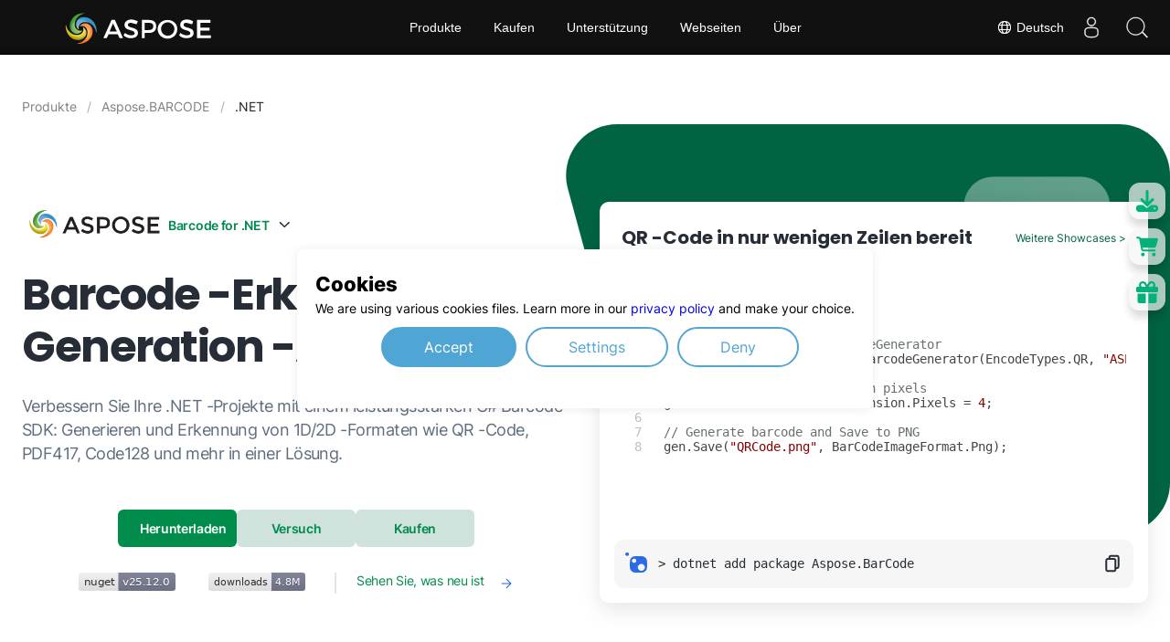

--- FILE ---
content_type: text/html
request_url: https://products.aspose.com/barcode/de/net/
body_size: 14601
content:
<!doctype html><html lang=de class=no-js><head><meta charset=utf-8><link rel=stylesheet type=text/css href=https://products.aspose.com/barcode/css/consent.css><script>window.dataLayer=window.dataLayer||[];function gtag(){dataLayer.push(arguments)}gtag("consent","default",{ad_storage:"denied",ad_user_data:"denied",ad_personalization:"denied",analytics_storage:"denied"})</script><script>(function(e,t,n,s,o){e[s]=e[s]||[],e[s].push({"gtm.start":(new Date).getTime(),event:"gtm.js"});var a=t.getElementsByTagName(n)[0],i=t.createElement(n),r=s!="dataLayer"?"&l="+s:"";i.async=!0,i.src="https://www.googletagmanager.com/gtm.js?id="+o+r,a.parentNode.insertBefore(i,a)})(window,document,"script","dataLayer","GTM-NJMHSH")</script><meta name=robots content="index, follow"><script>function getQueryRefFromQuery(){const e=new URLSearchParams(window.location.search);return e.get("ref")||"no_queryRef"}function getInvocatorUrl(){return window.location.origin+window.location.pathname}document.addEventListener("DOMContentLoaded",()=>{const e=getQueryRefFromQuery(),t=document.referrer,n=getInvocatorUrl()})</script><link rel=apple-touch-icon sizes=180x180 href=https://cms.admin.containerize.com/templates/asposecloud/images/apple-touch-icon.png><link rel=icon type=image/png sizes=32x32 href=https://cms.admin.containerize.com/templates/asposecloud/images/favicon-32x32.png><link rel=icon type=image/png sizes=16x16 href=https://cms.admin.containerize.com/templates/asposecloud/images/favicon-16x16.png><link rel=mask-icon href=https://cms.admin.containerize.com/templates/asposecloud/images/safari-pinned-tab.svg color=#5bbad5><link rel="shortcut icon" href=https://cms.admin.containerize.com/templates/asposecloud/images/favicon.ico><meta name=msapplication-TileColor content="#2b5797"><meta name=msapplication-config content="https://cms.admin.containerize.com/templates/asposecloud/images/browserconfig.xml"><meta name=theme-color content="#ffffff"><meta name=author content="Aspose"><meta charset=utf-8><meta name=viewport content="width=device-width,initial-scale=1,shrink-to-fit=no"><link rel=canonical href=https://products.aspose.com/barcode/de/net/><meta name=generator content="Hugo 0.110.0"><title>Barcode -Erkennung und Generation -API für .NET | Aspose</title><meta name=description content="Verbessern Sie Ihre .NET -Projekte mit einem leistungsstarken C# Barcode SDK: Generieren und Erkennung von 1D/2D -Formaten wie QR -Code, PDF417, Code128 und mehr in einer Lösung."><script type=application/ld+json>{"@context":"http://schema.org","@type":"BreadcrumbList","itemListElement":[{"@type":"ListItem","position":1,"item":{"@id":"https:\/\/products.aspose.com\/","name":"Produkte"}},{"@type":"ListItem","position":2,"item":{"@id":"https:\/\/products.aspose.com\/de\/net\/","name":".NET"}}]}</script><script type=application/ld+json>{"@context":"http://schema.org/","@type":"SoftwareApplication","name":"Aspose.De","applicationCategory":"DeveloperApplication","image":["https://www.aspose.cloud/templates/aspose/img/products/de/aspose_de-for-.svg"],"description":"Verbessern Sie Ihre .NET -Projekte mit einem leistungsstarken C# Barcode SDK: Generieren und Erkennung von 1D\/2D -Formaten wie QR -Code, PDF417, Code128 und mehr in einer Lösung.","downloadUrl":"https://releases.aspose.com/de/","releaseNotes":"https://docs.aspose.com/de/","operatingSystem":["Windows","Linux","macOS"]}</script><script type=application/ld+json>{"@context":"https://schema.org/","@type":"Article","mainEntityOfPage":{"@type":"WebPage","@id":"https:\/\/products.aspose.com\/barcode\/de\/net\/"},"headline":"Barcode -Erkennung und Generation -API für .NET","description":"Verbessern Sie Ihre .NET -Projekte mit einem leistungsstarken C# Barcode SDK: Generieren und Erkennung von 1D\/2D -Formaten wie QR -Code, PDF417, Code128 und mehr in einer Lösung.","image":{"@type":"ImageObject","url":"https://www.aspose.cloud/templates/aspose/img/products/de/aspose_de-for-.svg","width":"","height":""},"author":{"@type":"Organization","name":"Aspose Pty Ltd"},"publisher":{"@type":"Organization","name":"Aspose Pty Ltd","logo":{"@type":"ImageObject","url":"https://about.aspose.com/templates/aspose/img/svg/aspose-logo.svg","width":"","height":""}},"datePublished":"2025-10-07","wordCount":"0","articleBody":"[]"}</script><script type=application/ld+json>{"@context":"https://schema.org","@type":"Organization","name":"Aspose Pty. Ltd.","url":"https://www.aspose.com","logo":"https://about.aspose.com/templates/aspose/img/svg/aspose-logo.svg","alternateName":"Aspose","sameAs":["https://www.facebook.com/Aspose/","https://twitter.com/Aspose","https://www.youtube.com/user/AsposeVideo","https://www.linkedin.com/company/aspose","https://stackoverflow.com/questions/tagged/aspose","https://aspose.quora.com/","https://aspose.github.io/"],"contactPoint":[{"@type":"ContactPoint","telephone":"+1 903 306 1676","contactType":"sales","areaServed":"US","availableLanguage":"en"},{"@type":"ContactPoint","telephone":"+44 141 628 8900","contactType":"sales","areaServed":"GB","availableLanguage":"en"},{"@type":"ContactPoint","telephone":"+61 2 8006 6987","contactType":"sales","areaServed":"AU","availableLanguage":"en"}]}</script><script type=application/ld+json>{"@context":"https://schema.org","@type":"WebSite","url":"https://www.aspose.com","sameAs":["https://search.aspose.com","https://docs.aspose.com","https://blog.aspose.com","https://forum.aspose.com","https://products.aspose.com","https://about.aspose.com","https://purchase.aspose.com","https://apireference.aspose.com"],"potentialAction":{"@type":"SearchAction","target":"https://search.aspose.com/search/?q={search_term_string}","query-input":"required name=search_term_string"}}</script><meta itemprop=name content="Barcode -Erkennung und Generation -API für .NET"><meta itemprop=description content="Verbessern Sie Ihre .NET -Projekte mit einem leistungsstarken C# Barcode SDK: Generieren und Erkennung von 1D/2D -Formaten wie QR -Code, PDF417, Code128 und mehr in einer Lösung."><meta property="og:title" content="Barcode -Erkennung und Generation -API für .NET"><meta property="og:description" content="Verbessern Sie Ihre .NET -Projekte mit einem leistungsstarken C# Barcode SDK: Generieren und Erkennung von 1D/2D -Formaten wie QR -Code, PDF417, Code128 und mehr in einer Lösung."><meta property="og:type" content="website"><meta property="og:url" content="https://products.aspose.com/barcode/de/net/"><link href=https://products.aspose.com/barcode/css/ico.min.css rel=stylesheet><link href=https://products.aspose.com/barcode/css/font-awesome.min.css rel=stylesheet><script src="https://products.aspose.com/barcode/js/landing.js?v=3.5"></script>
<script src="https://products.aspose.com/barcode/js/lib-info.js?v=1.1"></script>
<link rel=stylesheet type=text/css href="https://products.aspose.com/barcode/css/landing_barcode.css?v=3.7"><link rel=stylesheet type=text/css href="https://products.aspose.com/barcode/css/fonts.css?v=3.1"><link rel=stylesheet type=text/css href=https://products.aspose.com/barcode/css/highlight.css></head><body class=td-section><noscript><iframe src="https://www.googletagmanager.com/ns.html?id=GTM-NJMHSH" height=0 width=0 style=display:none;visibility:hidden></iframe></noscript><script>(function(e,t,n,s,o,i,a){e.ContainerizeMenuObject=o,e[o]=e[o]||function(){(e[o].q=e[o].q||[]).push(arguments)},e[o].l=1*new Date,i=t.createElement(n),a=t.getElementsByTagName(n)[0],i.async=1,i.src=s,a.parentNode.append(i)})(window,document,"script","https://menu-new.containerize.com/scripts/engine.min.js?v=1.0.1","aspose-de")</script><div class=lang-selector id=locale style=display:none!important><a href=#><em class="flag-de flag-24"></em>&nbsp;Deutsch</a></div><div class="modal fade lanpopup" id=langModal tabindex=-1 aria-labelledby=langModalLabel data-nosnippet aria-modal=true role=dialog style=display:none><div class="modal-dialog modal-dialog-centered modal-lg"><div class=modal-content style=background-color:#343a40><a class=lang-close id=lang-close href=#><img src=https://products.aspose.com/barcode/images/close.svg width=14 height=14 alt=Close></em></a><div class=modal-body><div class=rowbox><div class="col langbox"><a href=https://products.aspose.com/barcode/tr/net/ data-title=Tr class=langmenu><span><em class="flag-tr flag-24"></em>&nbsp;Türkçe</span></a></div><div class="col langbox"><a href=https://products.aspose.com/barcode/ja/net/ data-title=Ja class=langmenu><span><em class="flag-jp flag-24"></em>&nbsp;日本語</span></a></div><div class="col langbox"><a href=https://products.aspose.com/barcode/ko/net/ data-title=Ko class=langmenu><span><em class="flag-kr flag-24"></em>&nbsp;한국인</span></a></div><div class="col langbox"><a href=https://products.aspose.com/barcode/pt/net/ data-title=Pt class=langmenu><span><em class="flag-br flag-24"></em>&nbsp;Português</span></a></div><div class="col langbox"><a href=https://products.aspose.com/barcode/fr/net/ data-title=Fr class=langmenu><span><em class="flag-fr flag-24"></em>&nbsp;Français</span></a></div><div class="col langbox"><a href=https://products.aspose.com/barcode/es/net/ data-title=Es class=langmenu><span><em class="flag-es flag-24"></em>&nbsp;Español</span></a></div><div class="col langbox"><a href=https://products.aspose.com/barcode/it/net/ data-title=It class=langmenu><span><em class="flag-it flag-24"></em>&nbsp;Italiano</span></a></div><div class="col langbox"><a href=https://products.aspose.com/barcode/net/ data-title=En class=langmenu><span><em class="flag-us flag-24"></em>&nbsp;English</span></a></div><div class="col langbox"><a href=https://products.aspose.com/barcode/vi/net/ data-title=Vi class=langmenu><span><em class="flag-vn flag-24"></em>&nbsp;Tiếng Việt</span></a></div><div class="col langbox"><a href=https://products.aspose.com/barcode/id/net/ data-title=Id class=langmenu><span><em class="flag-id flag-24"></em>&nbsp;Indonesian</span></a></div><div class="col langbox"><a href=https://products.aspose.com/barcode/pl/net/ data-title=Pl class=langmenu><span><em class="flag-pl flag-24"></em>&nbsp;Polski</span></a></div><div class="col langbox"><a href=https://products.aspose.com/barcode/ru/net/ data-title=Ru class=langmenu><span><em class="flag-ru flag-24"></em>&nbsp;Русский</span></a></div><div class="col langbox"><a href=https://products.aspose.com/barcode/ar/net/ data-title=Ar class=langmenu><span><em class="flag-sa flag-24"></em>&nbsp;عربي</span></a></div><div class="col langbox"><a href=https://products.aspose.com/barcode/th/net/ data-title=Th class=langmenu><span><em class="flag-th flag-24"></em>&nbsp;ไทย</span></a></div><div class="col langbox"><a href=https://products.aspose.com/barcode/zh/net/ data-title=Zh class=langmenu><span><em class="flag-cn flag-24"></em>&nbsp;简体中文</span></a></div><div class="col langbox"><a href=https://products.aspose.com/barcode/zh-hant/net/ data-title=Zh-Hant class=langmenu><span><em class="flag-tw flag-24"></em>&nbsp;繁體中文</span></a></div></div></div></div></div></div></div><script>const langshowpop=document.getElementById("locale"),langhidepop=document.getElementById("lang-close");langshowpop.addEventListener("click",addClass,!1),langhidepop.addEventListener("click",removeClass,!1);function addClass(e){e.preventDefault();var t=document.querySelector(".lanpopup");t.classList.toggle("show")}function removeClass(e){e.preventDefault();var t=document.querySelector(".lanpopup");t.classList.remove("show")}</script><link rel=stylesheet href=https://www.aspose.com/css/locale.min.css><script defer>const observer=new MutationObserver((e,t)=>{const n=document.getElementById("DynabicMenuUserControls");if(n){const e=document.getElementById("locale");n.prepend(e),e.setAttribute("id","localswitch"),e.setAttribute("style","visibility:visible"),t.disconnect();return}});observer.observe(document,{childList:!0,subtree:!0})</script><div class="container-fluid td-default td-outer set-min-height"><main role=main class=td-main><div class=sidebar><a href=https://releases.aspose.com/barcode/net/ class="sidebar_btn go_to_rel" id=download><img src=https://products.aspose.com/barcode/img/fam/download_sb.svg alt>
<span class=btn-text>Herunterladen</span></a>
<a href=https://purchase.aspose.com/pricing/barcode/net/ class="sidebar_btn go_to_buy" id=buy><img src=https://products.aspose.com/barcode/img/fam/buy_sb.svg alt>
<span class=btn-text>Kaufen</span></a>
<a href=https://purchase.aspose.com/temporary-license/ class="sidebar_btn go_to_trial" id=free-trial><img src=https://products.aspose.com/barcode/img/fam/trial_sb.svg alt>
<span class=btn-text>Versuchen Sie kostenlos</span></a></div><div class=lnd-header></div><div class=lnd-wrap style=margin-top:60px><section class=page-header><div class=container><ul class=breadcrumbs><li><a href=https://products.aspose.com><span>Produkte</span></a></li><li><span><a href=https://products.aspose.com/barcode/>Aspose.BARCODE</a></span></li><li><span>.NET</span></li></ul><div class=page-header__columns><div style=min-width:0;width:100%;max-width:600px><div class=page-header__line><img class=page-header__logo alt="Aspose logo" src=https://products.aspose.com/barcode/images/airspace/aspose_logo.svg><div class=page-header__select><div class=page-header__select-list><div><a href=javascript:; onclick='lndChangePlatform("net","java")'>Barcode for Java</a></div><div><a href=javascript:; onclick='lndChangePlatform("net","cpp")'>Barcode for C++</a></div><div><a href=javascript:; onclick='lndChangePlatform("net","android-java")'>Barcode for Android</a></div></div>Barcode for .NET</div></div><h1 class=page-header__title>Barcode -Erkennung und Generation -API für .NET</h1><div class=page-header__subtitle>Verbessern Sie Ihre .NET -Projekte mit einem leistungsstarken C# Barcode SDK: Generieren und Erkennung von 1D/2D -Formaten wie QR -Code, PDF417, Code128 und mehr in einer Lösung.</div><div class=page-header__btns><a href=https://releases.aspose.com/barcode/net/ rel=nofollow class="actions__btn go_to_rel">Herunterladen</a>
<a href=https://purchase.aspose.com/temporary-license/ rel=nofollow class="actions__btn--alt go_to_trial">Versuch</a>
<a href=https://purchase.aspose.com/pricing/barcode/net rel=nofollow class="actions__btn--alt go_to_buy">Kaufen</a></div><div class=page-header__release><div class=page-header__release-box><div class=page-header__release-version><a class=go_to_nuget href=https://www.nuget.org/packages/Aspose.BarCode><img class=page-header__release-shield src="https://img.shields.io/nuget/v/aspose.barcode?labelColor=%23F6F6F7&color=rgba(35, 40, 80, 0.6)"></a>
<a class=go_to_nuget href=https://www.nuget.org/packages/Aspose.BarCode><img class=page-header__release-shield src="https://img.shields.io/nuget/dt/aspose.barcode?labelColor=%23F6F6F7&color=rgba(35, 40, 80, 0.6)"></a></div><a class="page-header__release-link go_to_rel" rel=nofollow target=_blank href=https://releases.aspose.com/barcode/net/release-notes/>Sehen Sie, was neu ist</a></div></div></div><div style=min-width:0;width:100%;max-width:600px><div class=browser><div class=browser__header><h3 class=browser__header-title>QR -Code in nur wenigen Zeilen bereit</h3><a class="browser__header-link go_to_doc" rel=nofollow target=_blank href=https://github.com/aspose-barcode/Aspose.BarCode-for-.NET/>Weitere Showcases ></a></div><div class=code-tabs><button class="code-tab-btn code-tab-btn-active" data-tab=tab1 onclick='openCodeTab("tab1")'>Generate</button>
<button class=code-tab-btn data-tab=tab2 onclick='openCodeTab("tab2")'>Recognize</button></div><div class=code-tab-content id=tab1><div class=browser__code><div class=highlight><pre tabindex=0 class=chroma><code class=language-csharp data-lang=csharp><span class=line><span class=cl><span class=c1>// Create instance of BarcodeGenerator</span>
</span></span><span class=line><span class=cl><span class=n>BarcodeGenerator</span> <span class=n>gen</span> <span class=p>=</span> <span class=k>new</span> <span class=n>BarcodeGenerator</span><span class=p>(</span><span class=n>EncodeTypes</span><span class=p>.</span><span class=n>QR</span><span class=p>,</span> <span class=s>&#34;ASPOSE&#34;</span><span class=p>);</span>
</span></span><span class=line><span class=cl>
</span></span><span class=line><span class=cl><span class=c1>// Set barcode x-dimension in pixels</span>
</span></span><span class=line><span class=cl><span class=n>gen</span><span class=p>.</span><span class=n>Parameters</span><span class=p>.</span><span class=n>Barcode</span><span class=p>.</span><span class=n>XDimension</span><span class=p>.</span><span class=n>Pixels</span> <span class=p>=</span> <span class=m>4</span><span class=p>;</span>
</span></span><span class=line><span class=cl>
</span></span><span class=line><span class=cl><span class=c1>// Generate barcode and Save to PNG</span>
</span></span><span class=line><span class=cl><span class=n>gen</span><span class=p>.</span><span class=n>Save</span><span class=p>(</span><span class=s>&#34;QRCode.png&#34;</span><span class=p>,</span> <span class=n>BarCodeImageFormat</span><span class=p>.</span><span class=n>Png</span><span class=p>);</span>
</span></span></code></pre></div></div></div><div class=code-tab-content id=tab2 style=display:none><div class=browser__code><div class=highlight><pre tabindex=0 class=chroma><code class=language-csharp data-lang=csharp><span class=line><span class=cl><span class=c1>// Create instance of BarCodeReader</span>
</span></span><span class=line><span class=cl><span class=kt>var</span> <span class=n>reader</span> <span class=p>=</span> <span class=k>new</span> <span class=n>BarCodeReader</span><span class=p>(</span><span class=s>&#34;QRCode.png&#34;</span><span class=p>,</span> <span class=n>DecodeType</span><span class=p>.</span><span class=n>QR</span><span class=p>);</span>
</span></span><span class=line><span class=cl>
</span></span><span class=line><span class=cl><span class=c1>// Set recognition quality settings</span>
</span></span><span class=line><span class=cl><span class=n>reader</span><span class=p>.</span><span class=n>QualitySettings</span> <span class=p>=</span> <span class=n>QualitySettings</span><span class=p>.</span><span class=n>HighPerformance</span><span class=p>;</span>
</span></span><span class=line><span class=cl>
</span></span><span class=line><span class=cl><span class=c1>// Read barcodes on image</span>
</span></span><span class=line><span class=cl><span class=kt>var</span> <span class=n>res</span> <span class=p>=</span> <span class=n>reader</span><span class=p>.</span><span class=n>ReadBarCodes</span><span class=p>();</span>
</span></span></code></pre></div></div></div><div class=browser__package-box><div class="browser__package browser__package--net"><i></i>
<code id=browser_code>> dotnet add package Aspose.BarCode</code>
<button id=browser_copy title=Copy></button></div></div></div></div></div></div></section><section class="main-features section"><div class=container><div class=section-header><h2 class=section-header__heading>Warum Aspose.Barcode for .NET?</h2><p class=section-header__subheading>Die Barcode -Bibliothek unterstützt verschiedene Einstellungen, um beschädigte oder verzerrte Barcodes zu scannen und zu dekodieren. Es ermöglicht erfolgreiches Lesen von Barcode -Bildern mit verschiedenen Defekten wie Gaußschen Rauschen, umgekehrten Farben, weißen Flecken, visuellen Artefakten, farbigem Hintergrund und fehlenden Balken. Um die Lesbarkeit der Barcode zu verbessern, ermöglicht die API spezielle Methoden und Mechanismen, einschließlich der medianen Filterung, der Filterung von Salz-Papier, der Verringerung der Bildgröße und anderer. Darüber hinaus profitiert die Barcode -Bibliothek von erweiterten Methoden zur Dekodierung von Barcodes für industrielle Daten, streng beschädigte QR -Codes und sogar einige Daten aus falschen Barcodes.</p></div><style>.slide-container{max-width:1200px;min-width:356px;aspect-ratio:16/9;margin:2rem auto;position:relative;border-radius:.625rem;overflow:hidden;box-shadow:0 4px 10px rgba(0,0,0,.1);background:#000}.slide-image-wrapper{position:relative;width:100%;height:100%;overflow:hidden}.slide-image{position:absolute;top:0;left:0;width:100%;height:100%;object-fit:cover;opacity:0;transition:opacity .6s ease;z-index:1}.slide-image.visible{opacity:1;z-index:2}.slide-overlay{position:absolute;bottom:0;left:0;padding:2.5rem;background:rgba(0,0,0,.6);color:#fff;width:100%;box-sizing:border-box;z-index:5}.slide-title{line-height:2;font-size:1.7rem;font-weight:700;margin:0}.slide-content{line-height:1.5;font-size:1.1rem;margin-top:.3rem}.slide-caption{font-size:.9rem;margin-top:2rem;color:#ccc}.progress-bar{position:absolute;bottom:0;left:0;height:4px;width:100%;background-color:#444;overflow:hidden;z-index:6}.progress-fill{position:absolute;height:100%;width:0%;background-color:#008c4b;animation:progress 5s linear forwards}.progress-fill.paused{animation-play-state:paused!important}.nav-buttons{position:absolute;top:0;bottom:0;width:100%;padding:0 1rem;display:flex;justify-content:space-between;align-items:center;pointer-events:none;z-index:5}.nav-button{pointer-events:auto;background-color:rgba(0,0,0,.4);border:none;display:flex;align-items:center;justify-content:center;color:#fff;width:48px;height:48px;border-radius:50%;cursor:pointer;transition:background-color .3s,transform .2s;backdrop-filter:blur(4px)}.nav-button:hover{background-color:rgba(0,0,0,.6);transform:scale(1.1)}.nav-button svg{width:20px;height:20px;fill:#fff}.nav-buttons{opacity:1;transition:opacity .3s ease}.nav-buttons.hidden{opacity:0;pointer-events:none}@keyframes progress{from{width:0%}to{width:100%}}@media(max-width:1024px){.slide-title{font-size:1.3rem}.slide-content{font-size:1rem}.slide-caption{font-size:.85rem}.slide-overlay{padding:2rem}}@media(max-width:768px){.slide-title{font-size:1.1rem}.slide-content{font-size:.9rem}.slide-caption{font-size:.75rem;margin-top:1rem}.slide-overlay{padding:1rem}}@media(max-width:500px){.slide-content{display:none}.slide-caption{margin-top:0}}</style><div class=slide-container><div class=slide-image-wrapper></div><div class=slide-overlay><div id=slide-title class=slide-title></div><div id=slide-content class=slide-content></div><div id=slide-caption class=slide-caption></div></div><div class=progress-bar><div id=progress-fill class=progress-fill></div></div><div class=nav-buttons><button class=nav-button id=prev-button aria-label="Previous slide"><svg viewBox="0 0 24 24"><path d="M15.41 7.41 14 6l-6 6 6 6 1.41-1.41L10.83 12z"/></svg></button>
<button class=nav-button id=next-button aria-label="Next slide"><svg viewBox="0 0 24 24"><path d="M8.59 16.59 10 18l6-6-6-6-1.41 1.41L13.17 12z"/></svg></button></div></div><script>const slides=[{image:"/barcode/img/fam-barcode/bad_images/blur1.png",title:"Verwischen",content:"Schüsse unscharf, alte Objektive oder schnelle Abstrichkanten, die sie weniger unterschiedlich und die Erkennungsgenauigkeit machen.",caption:"Barcode in 139 ms erkannt",image_alt:"Barcode -Bild von geringer Qualität"},{image:"/barcode/img/fam-barcode/bad_images/noise1.png",title:"Lärm / Getreide",content:"Schlechte Beleuchtung, abgenutzte Sensoren oder digitale Interferenzen fügen zufällige Flecken hinzu, maskieren wichtige Balkendetails und komplizierende Mustererkennung.",caption:"Barcode in 178 ms erkannt",image_alt:"Barcode -Bild von geringer Qualität"},{image:"/barcode/img/fam-barcode/bad_images/low_contrast1.png",title:"Verblassen / niedriger Kontrast",content:"Schwache Tinte, Unterbelichtung, Überbelichtung oder abgenutzte Etiketten reduzieren den Stangenkontrast, verschmelzen Linien in den Hintergrund und verlieren Klarheit für das Lesen.",caption:"Barcode in 493 ms erkannt",image_alt:"Barcode -Bild mit niedrigem Kontrast"},{image:"/barcode/img/fam-barcode/bad_images/glare1.png",title:"Okklusion / Kürzung / Blendung",content:"Bedeckte Bereiche, Blendung vom Blitz oder physische Kürzungen stören die Kontinuität des Barcode und hinterlassen Lücken in wesentlichen Daten.",caption:"Barcode in 588 ms erkannt",image_alt:"Barcode -Bild von geringer Qualität"},{image:"/barcode/img/fam-barcode/bad_images/damage1.png",title:"Verzerrung / Falten / Kratzer",content:"Zerknittertes Papier, gebogene Etiketten oder Oberflächenkratzer Warp -Stabgeometrie, Fehlausrichtung von Linien und komplizierter Lektüre oder Decodierung.",caption:"Barcode in 562 ms erkannt",image_alt:"Barcode -Bild von geringer Qualität"},{image:"/barcode/img/fam-barcode/bad_images/rotation1.JPG",title:"Verdrehung / Rotation",content:"Tilted-Winkel, ungleichmäßiges Scannen oder Off-Achse-Schüsse drehen den Barcode von einer optimalen Ausrichtung ab und behindern eine einfache Decodierung.",caption:"Barcode in 602 ms erkannt",image_alt:"Barcode -Bild von geringer Qualität"},{image:"/barcode/img/fam-barcode/bad_images/blur2.jpg",title:"Verwischen",content:"Schüsse unscharf, alte Objektive oder schnelle Abstrichkanten, die sie weniger unterschiedlich und die Erkennungsgenauigkeit machen.",caption:"Barcode in 16 ms erkannt",image_alt:"Barcode -Bild von geringer Qualität"},{image:"/barcode/img/fam-barcode/bad_images/noise2.jpg",title:"Lärm / Getreide",content:"Schlechte Beleuchtung, abgenutzte Sensoren oder digitale Interferenzen fügen zufällige Flecken hinzu, maskieren wichtige Balkendetails und komplizierende Mustererkennung.",caption:"Barcode in 48 ms erkannt",image_alt:"Barcode -Bild von geringer Qualität"},{image:"/barcode/img/fam-barcode/bad_images/low_contrast2.jpg",title:"Verblassen / niedriger Kontrast",content:"Schwache Tinte, Unterbelichtung, Überbelichtung oder abgenutzte Etiketten reduzieren den Stangenkontrast, verschmelzen Linien in den Hintergrund und verlieren Klarheit für das Lesen.",caption:"Alle Barcodes, die in 162 ms anerkannt wurden",image_alt:"Barcode -Bild mit niedrigem Kontrast"},{image:"/barcode/img/fam-barcode/bad_images/glare2.jpg",title:"Okklusion / Kürzung / Blendung",content:"Bedeckte Bereiche, Blendung vom Blitz oder physische Kürzungen stören die Kontinuität des Barcode und hinterlassen Lücken in wesentlichen Daten.",caption:"Barcode in 103 ms erkannt",image_alt:"Barcode -Bild von geringer Qualität"},{image:"/barcode/img/fam-barcode/bad_images/damage2.jpg",title:"Verzerrung / Falten / Kratzer",content:"Zerknittertes Papier, gebogene Etiketten oder Oberflächenkratzer Warp -Stabgeometrie, Fehlausrichtung von Linien und komplizierter Lektüre oder Decodierung.",caption:"Barcode in 58 ms erkannt",image_alt:"Barcode -Bild von geringer Qualität"},{image:"/barcode/img/fam-barcode/bad_images/rotation2.jpg",title:"Verdrehung / Rotation",content:"Tilted-Winkel, ungleichmäßiges Scannen oder Off-Achse-Schüsse drehen den Barcode von einer optimalen Ausrichtung ab und behindern eine einfache Decodierung.",caption:"Alle Barcodes, die in 47 ms anerkannt wurden",image_alt:"Barcode -Bild von geringer Qualität"}];let currentIndex=0;const SLIDE_DURATION=5e3;let timerId=null,startTime=0,remaining=SLIDE_DURATION;const imageEl=document.getElementById("slide-image"),titleEl=document.getElementById("slide-title"),contentEl=document.getElementById("slide-content"),captionEl=document.getElementById("slide-caption"),progressFill=document.getElementById("progress-fill"),prevBtn=document.getElementById("prev-button"),nextBtn=document.getElementById("next-button"),container=document.querySelector(".slide-container");function renderSlide(e){const t=slides[e],s=document.querySelector(".slide-image-wrapper"),n=document.createElement("img");n.src=t.image,n.alt=t.image_alt,n.className="slide-image",s.appendChild(n),requestAnimationFrame(()=>{n.classList.add("visible")});const o=s.querySelectorAll(".slide-image");if(o.length>1){const e=o[0];e.classList.remove("visible"),setTimeout(()=>{e.parentNode===s&&s.removeChild(e)},600)}titleEl.textContent=t.title,contentEl.textContent=t.content,captionEl.textContent=t.caption,progressFill.classList.remove("paused"),progressFill.style.animation="none",void progressFill.offsetWidth,progressFill.style.animation=`progress ${SLIDE_DURATION}ms linear forwards`,progressFill.style.animationPlayState="running",startTime=Date.now(),remaining=SLIDE_DURATION}function goToSlide(e){currentIndex=(e+slides.length)%slides.length,renderSlide(currentIndex),restartTimer()}function nextSlide(){goToSlide(currentIndex+1)}function prevSlide(){goToSlide(currentIndex-1)}function restartTimer(){clearTimeout(timerId),timerId=setTimeout(nextSlide,SLIDE_DURATION)}function pauseTimer(){if(progressFill.style.animationPlayState==="paused")return;clearTimeout(timerId),remaining-=Date.now()-startTime,progressFill.classList.add("paused"),progressFill.style.animationPlayState="paused"}function resumeTimer(){progressFill.classList.remove("paused"),progressFill.style.animationPlayState="running",startTime=Date.now(),timerId=setTimeout(nextSlide,remaining)}prevBtn.addEventListener("click",()=>{prevSlide()}),nextBtn.addEventListener("click",()=>{nextSlide()}),container.addEventListener("mousedown",pauseTimer),container.addEventListener("mouseup",resumeTimer),container.addEventListener("mouseleave",resumeTimer),container.addEventListener("touchstart",pauseTimer),container.addEventListener("touchend",resumeTimer),renderSlide(currentIndex),restartTimer();const navButtons=document.querySelector(".nav-buttons");let hideTimeout=null;function showControlsTemporarily(){navButtons.classList.remove("hidden"),clearTimeout(hideTimeout),hideTimeout=setTimeout(()=>{navButtons.classList.add("hidden")},3e3)}container.addEventListener("mousemove",showControlsTemporarily),container.addEventListener("touchstart",showControlsTemporarily),prevBtn.addEventListener("click",()=>{prevSlide(),showControlsTemporarily()}),nextBtn.addEventListener("click",()=>{nextSlide(),showControlsTemporarily()}),showControlsTemporarily()</script></div></section><section class="file-types section"><div class=container><div class=section-header><h2 class=section-header__heading>Standards? Bedeckt.</h2><p class=section-header__subheading>Aspose.BarCode for .NET Aspose.Barcode unterstützt alle wichtigen Bildformate, einschließlich Vektorformate wie SVG und EMF sowie PDF. Verwenden Sie unsere API, um [Dateien]zu erkennen,(
<a href=https://docs.aspose.com/barcode/net/supported-file-formats/>https://docs.aspose.com/barcode/net/supported-file-formats/</a>
) von Scannern oder Kameras mit Leichtigkeit. Hier sind alle unterstützten Barcode -Symbologien, einschließlich 1D-, 2D-, Post- und Verbundtypen. Jeder kann auf allen unterstützten Plattformen generiert und anerkannt werden.</p></div><div class=file-types__box><div class="file-types__list file-types__red"><h3 id=matrix--2d--codes>Matrix / 2D -Codes</h3><ul><li><strong>QR Code</strong>, <strong>MicroQR</strong>, <strong>rMQR</strong></li><li><strong>Data Matrix</strong>, <strong>Industrial Data Matrix (DPM)</strong></li><li><strong>Aztec</strong></li><li><strong>Han Xin</strong></li><li><strong>MaxiCode</strong></li><li><strong>DotCode</strong></li></ul></div><div class="file-types__list file-types__blue"><h3 id=lineare--1d--codes>Lineare / 1D -Codes</h3><ul><li><strong>UPCA</strong>, <strong>UPCE</strong></li><li><strong>EAN13</strong>, <strong>EAN14</strong>, <strong>EAN8</strong></li><li><strong>Code 128</strong></li><li><strong>DataBar</strong></li><li><strong>ITF</strong></li><li><strong>Postal</strong></li></ul></div><div class="file-types__list file-types__green"><h3 id=branchen--und-verbundcodes>Branchen- und Verbundcodes</h3><ul><li><strong>GS1</strong></li><li><strong>ECI</strong></li><li><strong>Composite barcodes</strong></li><li><strong>HIBC</strong></li><li><strong>SwissQR</strong></li><li><strong>Royal Mailmark</strong></li></ul></div></div></div></section><section class="platforms section"><div class=container><div class=section-header><h2 class=section-header__heading>Plattformunabhängigkeit</h2><p class=section-header__subheading>Aspose.Barcode FÜR .NET ist für die Unabhängigkeit der echten Plattform konzipiert und unterstützt alle wichtigen Desktop-, Server- und Mobile-Systeme
<a href=https://docs.asips.com/barcode/net/System-Requirements/>Betriebssysteme</a>
-einschließlich Windows, Linux, MacOS, Android, IOS und TIZEN, TIZEN, MAGIBIBILIAL, MAUI MAGIBILIBILIBILIBLETT, MAUI MAGIBILIBILIBLETT.</p></div><div class=platforms__logos><div title="Microsoft Windows"><img src=https://products.aspose.com/barcode/images/airspace/platforms.svg#windows alt="Microsoft Windows"></div><div title=Linux><img src=https://products.aspose.com/barcode/images/airspace/platforms.svg#linux alt=Linux></div><div title=Android><img src=https://products.aspose.com/barcode/images/airspace/platforms.svg#android alt=Android></div><div title=iOS><img src=https://products.aspose.com/barcode/images/airspace/platforms.svg#ios alt=iOS></div><div title=macOS><img src=https://products.aspose.com/barcode/images/airspace/platforms.svg#macos alt=macOS></div><div title=ReSharper><img src=https://products.aspose.com/barcode/images/airspace/platforms.svg#resharper alt=ReSharper></div><div title="VS Code"><img src=https://products.aspose.com/barcode/images/airspace/platforms.svg#vs_code alt="VS Code"></div><div title=NuGet><img src=https://products.aspose.com/barcode/images/airspace/platforms.svg#nuget alt=NuGet></div><div title=GitHub><img src=https://products.aspose.com/barcode/images/airspace/platforms.svg#github alt=GitHub></div><div title="Visual Studio"><img src=https://products.aspose.com/barcode/images/airspace/platforms.svg#visual_studio alt="Visual Studio"></div></div></div></section><section class="live-sample section"><div class=container><div class=section-header><h2 class=section-header__heading>Live -Code -Demo</h2><p class=section-header__subheading>Text einfügen → einen Barcode abrufen. Lassen Sie eine Datei fallen → Dekodierte Daten abrufen. Beide Beispiele werden mit automatisch generiertem Beispielcode geliefert, sodass Sie direkt in Ihr Projekt kopieren können.</p></div><style>.wrapper{display:flex;flex-direction:row;max-width:1200px;margin:2rem auto;box-sizing:border-box}.settings{width:20rem;min-width:15rem;padding:10px;box-sizing:border-box;background-color:#fff;border-radius:.625rem;box-shadow:-9px -11px 40px #6461611c}.lcs_form-group{margin-bottom:1rem;display:flex;flex-direction:column;gap:4px;max-width:800px}.lcs_form-group label{font-weight:600;color:var(--text-color)}.lcs_form-group textarea,.lcs_form-group select,.lcs_form-group input[type=range],.lcs_form-group input[type=color],.lcs_form-group input[type=file]{width:100%;box-sizing:border-box;border-color:#006443!important;border-radius:4px;border-width:2px;min-height:2rem;padding:4px}.lcs_form-group input[type=range]{accent-color:#006443}.run-code-btn{height:46px;background:#006443!important;border-color:#006443!important;color:#fff;width:100%;padding:15px;text-align:center;font-size:16px;cursor:pointer;border-radius:4px}.lcs_form-group textarea{max-width:100%;resize:vertical}#lcs_generated_image{display:none}.console-output{background-color:#222;color:#eee;font-family:Consolas,monospace;font-size:14px;line-height:1.4;padding:10px;border:1px solid #444;border-radius:4px;resize:none;height:120px}.barcode-lcs-drop{cursor:pointer;display:flex;flex-direction:column;align-items:center;width:100%;box-sizing:border-box;margin:0 15px 15px 0;padding:40px 15px;border:dashed 3px var(--control-color);border-radius:10px;background-color:#fff;overflow:hidden}.barcode-lcs-drop input{display:none}.barcode-lcs-drop svg{width:48px;margin-bottom:5px;filter:invert(45%)sepia(86%)saturate(742%)hue-rotate(127deg)brightness(94%)contrast(95%)}.barcode-lcs-drop span{font-size:18px;text-align:center}.barcode-lcs-filename{display:none}.barcode-lcs-filename span{font-style:italic}.preview{flex:1;padding-left:2rem;box-sizing:border-box}.code-block{background:#f5f5f5;border:1px solid #ddd;border-radius:4px;padding:10px;white-space:pre;font-family:Consolas,monospace;line-height:1.4;position:relative;max-width:800px;overflow:scroll}.lcs-popup-overlay{position:fixed;inset:0;display:flex;justify-content:center;align-items:center;background:rgba(0,0,0,.5);visibility:hidden;opacity:0;transition:opacity .25s ease;z-index:1000}.lcs-popup-overlay.open{visibility:visible;opacity:1}.lcs-popup{background:#fff;border-radius:12px;padding:2rem;max-width:840px;max-height:640px;min-width:420px;min-height:320px;position:relative;display:flex;justify-content:center;align-items:center;overflow:hidden}.lcs-popup img{max-width:100%;max-height:100%;object-fit:contain}.lcs-popup-close-btn{position:absolute;top:.5rem;right:.5rem;background:0 0;border:none;font-size:1.5rem;line-height:1;cursor:pointer}@media(max-width:860px){.settings{width:60%;min-width:25rem}.wrapper{flex-direction:column;align-items:center}.preview{padding-left:0;width:100%}}</style><script>function console_gen_write_line(e){document.getElementById("lcs_gen_console").value+=e+`
`}function console_rec_write_line(e){document.getElementById("lcs_rec_console").value+=e+`
`}function escape_str(e){return(e+"").replace(/[\\"']/g,"\\$&").replace(/\u0000/g,"\\0")}function set_barcode_text(){document.getElementById("lcs_text_barcode_text").textContent=escape_str(document.getElementById("lcs_barcode_text").value.replace(/\n/g,`\\n`))}function set_barcode_gen_type(){document.getElementById("lcs_text_barcode_gen_type").textContent=document.getElementById("lcs_barcode_gen_type").value}function set_barcode_size(){document.getElementById("lcs_text_barcode_size").textContent=document.getElementById("lcs_barcode_size").value,document.getElementById("lcs_text_border_size").textContent=document.getElementById("lcs_barcode_size").value}function set_barcode_color(){document.getElementById("lcs_text_barcode_color").textContent=document.getElementById("lcs_barcode_color").value.substring(1)}function set_barcode_gen_format(){document.getElementById("lcs_text_barcode_gen_format").textContent=document.getElementById("lcs_barcode_gen_format").value}function set_barcode_rec_file(){document.getElementById("lcs_text_barcode_rec_file").textContent=document.getElementById("lcs_barcode_rec_file").files[0].name}function set_barcode_rec_type(){document.getElementById("lcs_text_barcode_rec_type").textContent=document.getElementById("lcs_barcode_rec_type").value}function set_barcode_rec_quality(){document.getElementById("lcs_text_barcode_rec_quality").textContent=document.getElementById("lcs_barcode_rec_quality").value}function generate_barcode(){var t=escape_str(document.getElementById("lcs_barcode_text").value.replace(/\n/g,`\\n`)),n=document.querySelector("#lcs_barcode_gen_type option:checked").dataset.value,e=document.getElementById("lcs_barcode_size").value,s=document.getElementById("lcs_barcode_color").value.substring(1),o=document.querySelector("#lcs_barcode_gen_format option:checked").dataset.value,i="https://api.products.aspose.app/barcode/docs/create/image."+o+"?BarcodeType="+n+"&Content="+t+"&DimensionX="+e+"&BorderWidth="+e+"&BorderColor=0xff"+s;async function a(e){try{const n=await fetch(e);if(n.ok){const t=await n.blob(),e=document.getElementById("lcs_generated_image");e.src=URL.createObjectURL(t),e.style.display="block",e.onload=()=>URL.revokeObjectURL(e.src),showPopup();return}let s;if(n.status===400){const e=await n.json();s=e.detail}else if(n.status===429){var t=await n.json();s=t.errorMsg}else s=await n.text();console_gen_write_line(s)}catch(e){console_gen_write_line(e.message)}}a(i)}function showPopup(){const e=document.getElementById("lcs_popupOverlay");e.classList.add("open"),e.addEventListener("click",e=>{e.target===e.currentTarget&&closePopup()}),document.querySelector(".lcs-popup-close-btn").addEventListener("click",closePopup)}function closePopup(){document.getElementById("lcs_popupOverlay").classList.remove("open")}function BarcodeLcsUpload(){document.getElementById("lcs_barcode_rec_file").click()}function BarcodeLcsDropped(e,t){let n=$(t).children("input[type='file']")[0];return n.files=e.dataTransfer.files,BarcodeLcsFileSelected(n),e.preventDefault(),!1}function BarcodeLcsFileSelected(e){if(e.files.length>0){let t=e.value.replace(/.*[/\\]/,"");$(e).siblings(".barcode-lcs-filename").show().children("span").text(t),set_barcode_rec_file()}}var isRecognizing=!1;function recognize_barcode(){var e,n=document.querySelector("#lcs_barcode_rec_type option:checked").dataset.value,s=document.querySelector("#lcs_barcode_rec_quality option:checked").dataset.value,t=document.getElementById("lcs_barcode_rec_file").files[0],o="https://api.products.aspose.app/barcode/docs/read/barcode";isRecognizing||(t?window.FormData!==void 0?(e=new FormData,e.append("file",t),e.append("type",n),e.append("qualitySettings",s),isRecognizing=!0,$.ajax({type:"POST",url:o,contentType:!1,processData:!1,data:e}).done(function(e){e.success?(console_rec_write_line("Recognized "+e.barcodes.length+" barcode(s)"),e.barcodes.forEach(e=>{console_rec_write_line(e.codeType+": "+e.codeText)})):console_rec_write_line("Unknown error")}).fail(function(e){console_rec_write_line(e.responseJSON.errorMsg)}).always(function(){isRecognizing=!1})):console_rec_write_line("Unknown error"):console_rec_write_line("Error: image is not selected"))}</script><div class=wrapper><div class=settings><div class=lcs_form-group><label for=lcs_barcode_gen_type>Typ</label>
<select id=lcs_barcode_gen_type onchange=set_barcode_gen_type()><option data-value=QR value=QR>QR Code</option><option data-value=PDF417 value=PDF417>PDF417</option><option data-value=EAN13 value=EAN13>EAN 13</option><option data-value=Code128 value=Code128>Code 128</option><option data-value=GS1Code128 value=GS1Code128>GS1 Code128</option></select></div><div class=lcs_form-group><label for=lcs_barcode_text>Text</label>
<textarea id=lcs_barcode_text rows=3 oninput=set_barcode_text()>1234567</textarea></div><div class=lcs_form-group><label for=lcs_barcode_size>X-Dimension</label>
<input type=range id=lcs_barcode_size min=1 max=20 step=1 value=7 oninput=set_barcode_size()></div><div class=lcs_form-group><label for=lcs_barcode_color>Grenzfarbe</label>
<input type=color id=lcs_barcode_color value=#000000 oninput=set_barcode_color()></div><div class=lcs_form-group><label for=lcs_barcode_gen_format>Bildformat</label>
<select id=lcs_barcode_gen_format onchange=set_barcode_gen_format()><option data-value=Png value=Png>Png</option><option data-value=Jpg value=Jpg>Jpg</option><option data-value=Svg value=Svg>Svg</option></select></div><br><div class=lcs_form-group><button class="run-code-btn lcs-btn" id=lcs_generate_btn type=button onclick=generate_barcode()>Rennen erzeugen</button></div></div><div class=preview><style>.comment{color:#999;font-style:italic}.keyword{color:#c00;font-weight:700}.type{color:#00c}.function{color:#00c}.numeric{color:#090;font-weight:700}.string{color:#080}.punctuation{color:#333}</style><div class=code-block><span class=comment>/** Initialize BarcodeGenerator */</span>
<span class=keyword>var</span> gen = <span class=keyword>new</span> <span class=type>BarcodeGenerator</span>(<span class=type>EncodeTypes</span>.<span id=lcs_text_barcode_gen_type>QR</span>, <span class=string>"<span id=lcs_text_barcode_text>1234567</span>"</span>);
<span class=comment>/** Set generation parameters */</span>
gen.Parameters.Barcode.XDimension.Pixels = <span class=numeric><span id=lcs_text_barcode_size>7</span></span>;
gen.Parameters.Border.Color = <span class=type>Color</span>.FromArgb(<span class=numeric>0xff<span id=lcs_text_barcode_color>000000</span></span>);
gen.Parameters.Border.Width.Pixels = <span class=numeric><span id=lcs_text_border_size>7</span></span>;
<span class=comment>/** Generate and save Barcode image */</span>
gen.Save(<span class=string>"image.png"</span>, <span class=type>BarCodeImageFormat</span>.<span id=lcs_text_barcode_gen_format>Png</span>);</div><div class=lcs_form-group style=padding-top:1rem><textarea id=lcs_gen_console class=console-output readonly></textarea></div></div></div><div class=wrapper><div class=settings><div class=lcs_form-group><div class=barcode-lcs-drop onclick=BarcodeLcsUpload(this) ondragover=event.preventDefault() ondrop=BarcodeLcsDropped(event,this)><input id=lcs_barcode_rec_file type=file accept=.jpg,.jpeg,.png,.bmp,.gif onchange=BarcodeLcsFileSelected(this)><svg class="barcode-lcs-drop-icon" xmlns="http://www.w3.org/2000/svg" xmlns:xlink="http://www.w3.org/1999/xlink" viewBox="0 0 128 128"><path d="M80 0v32h32L80 0zM72 32V0H28c-6.63.0-12 5.37-12 12v104c0 6.62 5.37 12 12 12h72c6.63.0 12-5.37 12-12V40H80.22C75.57 40 72 36.42 72 32zM88.03 86.03C87.07 87.43 85.55 88 84 88s-3.07-.59-4.24-1.76L70 76.47V102c0 3.31-2.69 6-6 6s-6-2.69-6-6V76.47l-9.76 9.76c-2.34 2.34-6.14 2.34-8.49.0s-2.34-6.14.0-8.49l20-20c2.34-2.34 6.14-2.34 8.49.0l20 20C90.57 80.1 90.57 83.9 88.03 86.03z"/></svg>
<span class=barcode-lcs-filename><span></span></span></div></div><div class=lcs_form-group><label for=lcs_barcode_rec_type>Typ</label>
<select id=lcs_barcode_rec_type onchange=set_barcode_rec_type()><option data-value=QR value=QR>QR Code</option><option data-value=PDF417 value=PDF417>PDF417</option><option data-value=EAN13 value=EAN13>EAN 13</option><option data-value=Code128 value=Code128>Code 128</option></select></div><div class=lcs_form-group><label for=lcs_barcode_rec_quality>Erkennungsqualität</label>
<select id=lcs_barcode_rec_quality onchange=set_barcode_rec_quality()><option data-value=HighPerformance value=HighPerformance>High Performance</option><option data-value=NormalQuality value=NormalQuality>Normal Quality</option><option data-value=HighQuality value=HighQuality>High Quality</option></select></div><br><div class=lcs_form-group><button class=run-code-btn id=lcs_recognize_btn type=button onclick=recognize_barcode() title=recognize>Run erkennen</button></div></div><div class=preview><style>.comment{color:#999;font-style:italic}.keyword{color:#c00;font-weight:700}.type{color:#00c}.function{color:#00c}.numeric{color:#090;font-weight:700}.string{color:#080}.punctuation{color:#333}</style><div class=code-block><span class=comment>/** Initialize BarCodeReader */</span>
<span class=type>var</span> reader = <span class=keyword>new</span> <span class=type>BarCodeReader</span>(<span class=string>"<span id=lcs_text_barcode_rec_file>image.png</span>"</span>, <span class=type>DecodeType</span>.<span id=lcs_text_barcode_rec_type>QR</span>);
<span class=comment>/** Set recognition quality */</span>
reader.QualitySettings = <span class=type>QualitySettings</span>.<span id=lcs_text_barcode_rec_quality>HighPerformance</span>;
<span class=comment>/** Recognize barcodes and output results */</span>
<span class=type>var</span> res = reader.ReadBarCodes();
<span class=type>Console</span>.WriteLine(<span class=string>$"Recognized {res.Length} barcode(s)"</span>);
<span class=keyword>foreach</span> (<span class=type>BarCodeResult</span> r <span class=keyword>in</span> res)
&nbsp;&nbsp;&nbsp;&nbsp;<span class=type>Console</span>.WriteLine(<span class=string>$"{r.CodeTypeName}: {r.CodeText}"</span>);</div><div class=lcs_form-group style=padding-top:1rem><textarea id=lcs_rec_console class=console-output readonly></textarea></div></div></div><div id=lcs_popupOverlay class=lcs-popup-overlay><div class=lcs-popup role=dialog aria-modal=true><button type=lcs_popup_close_button class=lcs-popup-close-btn aria-label="Close popup">&#215;</button>
<img id=lcs_generated_image alt=Preview></div></div></div></section><section class="text-section section"><div class=container><div class=section-header><h2 class=section-header__heading>Unbegrenzte Möglichkeiten</h2><p class=section-header__subheading style=text-align:left;margin-top:.75rem>ASSOSPE.BARCODE FÜR .NET ENTriegelt erweiterte Barcode -Funktionen für Entwickler in einer Vielzahl von Branchen. Unabhängig davon, ob Sie Unternehmenssysteme erstellen, Dokumentenworkflows automatisieren oder die Barcode -Verarbeitung in Desktop-, Mobil- oder Cloud -Apps integrieren - die API gibt Ihnen die volle Kontrolle darüber, wie Barcodes generiert, gestylt und dekodiert werden. Mit Berücksichtigung von Flexibilität und Leistung passt es nahtlos in komplexe Umgebungen und hochvolumige Pipelines.</p><p class=section-header__subheading style=text-align:left;margin-top:.75rem>Mit einer umfangreichen Funktionssatz- und Unternehmensleistung können Sie:</p><ul><li>Erstellen und erkennen Sie über 60 Barcode -Typen</li><li>Arbeiten Sie mit PDF, SVG, EMF und allen wichtigen Bildformaten</li><li>Barcodes in niedrigen oder verzerrten Bildern erkennen</li><li>Fein-Tune-Aussehen, Größe, Ränder und Rotation</li><li>Einbetten Sie Barcodes mit Leichtigkeit in Berichte, Dokumente oder UIs ein</li></ul></div></div></section><section class="features section"><div class=container><div class=section-header><h2 class=section-header__heading>Funktionen und Fähigkeiten</h2><p class=section-header__subheading>Aspose.BarCode for .NET ist eine leistungsstarke Entwicklungsbibliothek, um 1D- und 2D -Barcodes aus verschiedenen Bildtypen in jedem Winkel zu generieren und zu erkennen. Diese API ermöglicht das Exportieren erzeugter Barcodes in unterschiedliche hochwertige Bildformate, ermöglicht das Ändern des Erscheinungsbilds erzeugter Barcodes und deren Parameter wie Hintergrundfarbe, Balkendosenfarbe, Rotationswinkel, X-Dimension, Bildqualität, Auflösung, Bildunterschriften, Schalttitel, Größe und viele andere. Es bietet auch eine reichhaltige Barcode -Erkennung und Lesefunktionen und unterstützt über 60 Barcode -Typen.</p></div><div class=features__grid><div class=features__grid-list><img class=features__icon src=https://products.aspose.com/barcode/images/airspace/features_barcode.svg#paper alt="Feature icon"><div class=features__grid-items><p class=features__grid-list_subtitle>Speichern Sie Barcode -Etiketten in verschiedenen Formaten</p><p class=features__grid-list_desc></p></div></div><div class=features__grid-list><img class=features__icon src=https://products.aspose.com/barcode/images/airspace/features_barcode.svg#smartphone alt="Feature icon"><div class=features__grid-items><p class=features__grid-list_subtitle>Erkennen Sie aus Stream oder Datei</p><p class=features__grid-list_desc></p></div></div><div class=features__grid-list><img class=features__icon src=https://products.aspose.com/barcode/images/airspace/features_barcode.svg#qr alt="Feature icon"><div class=features__grid-items><p class=features__grid-list_subtitle>Codieren und dekodieren Zeichen (nicht englisch) in 2D-Typen</p><p class=features__grid-list_desc></p></div></div><div class=features__grid-list><img class=features__icon src=https://products.aspose.com/barcode/images/airspace/features_barcode.svg#orientation alt="Feature icon"><div class=features__grid-items><p class=features__grid-list_subtitle>Drehen Sie Barcode -Bilder in jedem Winkel</p><p class=features__grid-list_desc></p></div></div><div class=features__grid-list><img class=features__icon src=https://products.aspose.com/barcode/images/airspace/features_barcode.svg#merge alt="Feature icon"><div class=features__grid-items><p class=features__grid-list_subtitle>Scannen Sie Barcodes aus mehrseitiger TIFF</p><p class=features__grid-list_desc></p></div></div><div class=features__grid-list><img class=features__icon src=https://products.aspose.com/barcode/images/airspace/features_barcode.svg#design alt="Feature icon"><div class=features__grid-items><p class=features__grid-list_subtitle>Unterstützung für lineare, 2D- und Post -Symbologien</p><p class=features__grid-list_desc></p></div></div></div></div></section><section class="actions-footer section"><div class=container><div class=section-header style=text-align:center><h2 class=section-header__heading>Bereit, set, geh!</h2><p class=section-header__subheading>.NET ist so einfach wie 1-2-3. Nehmen Sie unser Wort nicht dafür - versuchen Sie es selbst.</p></div><div class=actions-footer__btns><a href=https://purchase.aspose.com/temporary-license/ rel=nofollow class="actions__btn go_to_trial">Eine Testlizenz anfordern</a>
<a href=https://docs.aspose.com/barcode/net/ rel=nofollow class="actions__btn--alt go_to_doc">Dokumentation lesen</a>
<a href=https://docs.aspose.com/barcode/net/hello-world/ rel=nofollow class="actions__btn--alt go_to_doc">Erstellen Sie Ihre erste App</a></div></div></section><section class="go-to-resources section"><div class=container><div class=section-header><h2 class=section-header__heading>Unterstützung und Lernen</h2></div><div class=go-to-resources__box><div class="go-to-resources__list go-to-resources__white"><h3 id=erforschen-sie-die-api>Erforschen Sie die API</h3><ul><li><a class=go_to_doc href=https://docs.aspose.com/barcode/net/>Dokumentation</a></li><li><a class=go_to_ref href=https://reference.aspose.com/barcode/net/>API -Referenz</a></li><li><a class=go_to_github href=https://github.com/aspose-barcode/Aspose.BarCode-for-.NET>Code -Beispiele</a></li></ul></div><div class="go-to-resources__list go-to-resources__white"><h3 id=unterstützung-erhalten>Unterstützung erhalten</h3><ul><li><a class=go_to_forum href=https://forum.aspose.com/c/barcode/38>Kostenloses Support -Forum</a></li><li><a class=go_to_help href=https://helpdesk.aspose.com/>Bezahlter Support Helpdesk</a></li><li><a class=go_to_blog href=https://blog.aspose.com/category/barcode/>Blog</a></li></ul></div><div class="go-to-resources__list go-to-resources__white"><h3 id=veröffentlichungen>Veröffentlichungen</h3><ul><li><a class=go_to_rel href=https://releases.aspose.com/barcode/net/>Überprüfen Sie nach Updates</a></li><li><a class=go_to_rel href=https://releases.aspose.com/barcode/net/release-notes/>Versionshinweise</a></li><li><a class=go_to_nuget href=https://www.nuget.org/packages/Aspose.BarCode>Nuget -Paket</a></li></ul></div></div></div></section></div><div id=gotop_button class=gotop><svg class="gotop__icon"><use xlink:href="https://products.aspose.com/barcode/images/airspace/icons.svg#arrow_up"/></svg></div></main></div><script>var config={display:{mode:"modal"},consent_types:[{name:"analytics_storage",title:"Analytics storage",description:"Enables storage, such as cookies, related to analytics (for example, visit duration)",default:"granted"},{name:"ad_storage",title:"Ads storage",description:"Enables storage, such as cookies, related to advertising [link](https://www.google.com)",default:"granted"},{name:"ad_user_data",title:"User Data",description:"Sets consent for sending user data to Google for online advertising purposes.",default:"granted"},{name:"ad_personalization",title:"Personalization",description:"  Sets consent for personalized advertising.",default:"granted"}],settings:{title:"Cookies Settings",description:"In order to provide you with best experience we use various...",buttons:{save:"Save preferences",close:"Close"}},modal:{title:"Cookies",description:"We are using various cookies files. Learn more in our [privacy policy](https://about.aspose.com/legal/privacy-policy/) and make your choice.",buttons:{accept:"Accept",settings:"Settings",reject:"Deny"}}}</script><script src=https://products.aspose.com/barcode/js/consent.js></script>
<script>cookiesBannerJs(function(){try{return JSON.parse(localStorage.getItem("consent_preferences"))}catch{return null}},function(e){gtag("consent","update",e),localStorage.setItem("consent_preferences",JSON.stringify(e))},config)</script><script src=https://code.jquery.com/jquery-3.3.1.min.js integrity="sha256-FgpCb/KJQlLNfOu91ta32o/NMZxltwRo8QtmkMRdAu8=" crossorigin=anonymous></script><script defer src=https://products.aspose.com/barcode/js/main.min.1993c75ea704978fca4f126ac9c5577c1383f2bf9e8b7aaccc091c50f3754836.js integrity="sha256-GZPHXqcEl4/KTxJqycVXfBOD8r+ei3qszAkcUPN1SDY=" crossorigin=anonymous></script><div id=DynabicMenuFooter></div></body></html>

--- FILE ---
content_type: text/css
request_url: https://products.aspose.com/barcode/css/landing_barcode.css?v=3.7
body_size: 4818
content:
:root {
    --text-color: #272D37;
    --text-color-light: #5F6D7E;
    --breadcrumbs-color: #818181;
    --breadcrumbs-active-color: #222;
    --breadcrumbs-color-hover: #222;
    --link-color: hsl(154, 100%, 27%);
    --control-color: #008c4b;
    --control-alt-color:#00644230;

}


* {
    margin: 0;
    padding: 0;
    text-decoration: none;
    box-sizing: border-box;
}

a, a:hover {text-decoration:none;}

button {-webkit-appearance: none;
    outline: none;
    border: none;
    margin: 0;
    padding: 0;
    background: transparent;
    cursor: pointer;
}

ol, ul {
    list-style: none;
}


html {
    font-size: 16px;
}

body {
    font-family: 'Inter', sans-serif;
    background-color: #FFFFFF;
}



.lnd-header {
    background-color: #000000;
    height: 60px;
    width: 100%;
    top: 0;
    position: fixed;
}



.lnd-wrap {
    margin-top:60px;
    max-width: 1900px;
    margin: 0 auto;
    padding-bottom: 6rem;
}

.section {
    padding: 5rem 0;
}


.section-header {
    margin: 0 auto;
    
}

.section-footer {
    margin: 0 auto;
    
}


.section-header__heading {
    font-family: 'Poppins','Inter', sans-serif;
    font-weight: 700;
    font-size: 3rem;
    line-height: 1.2;
    letter-spacing: -0.03em;
    color: #272D37;
    text-align: center;
    margin-bottom: 1rem;
}

.section-header__subheading {
    margin-top: 0.75rem;
    font-weight: 400;
    font-size: 1.125rem;
    line-height: 1.44;
    letter-spacing: -0.03em;
    color: #5F6D7E;
    margin: 0 auto;
}
.section-header__subheading > a {
    color:var(--link-color);
}

.section-header__conclusion {
    margin-top: 2rem;
    font-weight: 400;
    font-size: 1.125rem;
    line-height: 1.44;
    letter-spacing: -0.03em;
    color: #5F6D7E;
    text-align: center;
    /* max-width: 40rem; */
}




.container {
    width: 100%;
    max-width: 1300px;
    margin: 0 auto;
    padding: 0 1.5rem;
    /* overflow: hidden; */
}


a.actions__btn {
    background-color: var(--control-color);
    border-radius: 0.375rem;
    padding: 0.75rem 1.5rem;
    display: block;
    color:#fff;
    font-weight: 600;
    font-size: 0.9rem;
}

a.actions__btn--alt {
    background-color: var(--control-alt-color);
    border-radius: 0.375rem;
    padding: 0.75rem 1.5rem;
    display: block;
    color:var(--link-color);
    font-weight: 600;
    font-size: 0.9rem;
}

.page-header__btns > a {
    min-width: 100px;
    width: 130px;
    box-sizing: border-box;
    text-align: center;
}

/* Actions footer */
.actions-footer {
    background-color: #F8FBFF;
    margin-top: 3rem;
}

.actions-footer__btns {
    display: flex;
    gap: 1.5rem;
    letter-spacing: -0.02em;
    justify-content: center;
    margin-top: 2.5rem;
}

/* Support and learning */
.go-to-resources {
}

.go-to-resources__box {
    margin-top: 5rem;
    display: flex;
    gap: 1.5rem;
    justify-content: center;
}

.go-to-resources__list {
    padding: 2rem 1.5rem 1.5rem 1.5rem;
    background: #FFFFFF;
    box-shadow: 0 1.63rem 2.19rem rgba(0, 0, 0, 0.33);
    border-radius: 0.5rem;
    min-width: 20rem;
}

.go-to-resources__white {
    border-top: 0.1588rem solid var(--link-color);
}

.go-to-resources__list h3 {
    font-weight: 600;
    font-size: 1rem;
    line-height: 1.2;
    text-align: left;
    color: #191A15;
    margin-bottom: 2rem;
    margin-top: 3rem;
    padding-left: 1.3rem;
}

.go-to-resources__list h3:first-child {
    margin-top: 0;
}


.go-to-resources__list li {
    font-size: 0.875rem;
    line-height: 1;
    color: #272D38;
    margin-bottom: 1rem;
    padding-left: 1.3rem;
    position: relative;
}

.go-to-resources__list a {
    color: #272D38;
}
.go-to-resources__list strong {
    font-weight: 600;
}

.go-to-resources__list li::before {
    content: "";
    width: 1.5rem;
    height: 1.5rem;
    display: block;
  
    background-size: 1.5rem;
    background-repeat: no-repeat;
    position: absolute;
    left: 0;
    top: 1px;
}

.go-to-resources__yellow li::before {
    background-image: url(../images/airspace/icons.svg#yellow_checked);
}

.go-to-resources__blue li::before {
    background-image: url(../images/airspace/icons.svg#blue_checked);
}

.go-to-resources__red li::before {
    background-image: url(../images/airspace/icons.svg#red_checked);
}

.go-to-resources__green li::before {
    background-image: url(../images/airspace/icons.svg#green_checked);
}



/* Bread crumbs */
.breadcrumbs {
    display: flex;
    flex-wrap: wrap;
    color: var(--text-color);
    font-size: .875rem;
    margin-bottom: 5rem;
    font-weight: 400
}

.breadcrumbs>li {
    margin-bottom: 1rem
}

.breadcrumbs a {
    color: var(--breadcrumbs-color)
}

.breadcrumbs a:hover {
    color: var(--breadcrumbs-color-hover)
}

.breadcrumbs>li>span {
    color: var(--breadcrumbs-active-color)
}

.breadcrumbs>li::after {
    content: "/";
    padding: 0 .7rem;
    opacity: .4
}

.breadcrumbs>li:last-child::after {
    content: "";
    padding: 0
}




/* Page header */
.page-header {
    padding-top: 3rem;
    background-image: url(../images/airspace/header-bg-4.svg);
    background-repeat:  no-repeat;
    background-position: right center;
}

.page-header__columns {
    display: flex;
    flex-direction: row; 
    justify-content: space-between;
    align-items: center;
    margin-bottom: 1rem;
    gap: 1rem;
}

.page-header__line {
    display: flex;
    gap: 1.5rem;
    margin-bottom: 2rem;
}

.page-header__logo {
    width: 10rem;
    height: 2rem;
}

.page-header__select {
    font-size: 0.875rem;
    color: var(--link-color);
    padding-right: 1.5rem;
    font-weight:  600;
    background-image: url(../images/airspace/icons.svg#arrow_down);
    background-size: 1rem;
    background-position: right center;
    background-repeat: no-repeat;
    display: flex;
    align-items: center;
    letter-spacing: -0.02em;
    position: relative;
    cursor: pointer;
}

 .page-header__select-list {
    border-radius: 0.5rem;
    background-color: #fff;
		box-shadow: 0 12px 27px rgba(0, 0, 0, 0.8);
    padding: 0.9rem;
    position: absolute;
    z-index: 99;
    white-space: nowrap;
    top: 2rem;
    min-width: 6rem;
    left: -1rem;
    display: none;
  
}

.page-header__select-list a {
    font-size: 0.875rem;
    color: var(--link-color);
    font-weight:  600;
}

.page-header__select-list div:not(:first-child) {
	padding-top: 0.7em;
}

.page-header__select--opened .page-header__select-list {
    display: block;
}


.page-header__title {
    font-family: 'Poppins', 'Inter', sans-serif;
    font-weight: 700;
    font-size: 3rem;
    line-height: 1.2;
    letter-spacing: -0.03em;
    color: #272D37;
    margin-bottom: 1.5rem;
   
}

.page-header__subtitle
{
    color: var(--text-color-light);
    font-size: 1.125rem;
    line-height: 1.625rem;
    font-weight: 400;
    margin-bottom: 3rem;
    letter-spacing: -0.03em;
}

.page-header__btns {
    display: flex;
    justify-content: center;
    gap: 1.5rem;
    margin-bottom: 1.75rem;
    letter-spacing: -0.02em;
}


.page-header__release {
    display: flex;
    justify-content: center;
    gap:1.5rem;
    font-weight: 400;
    color: var(--text-color);
    font-size: 0.9rem;
    letter-spacing: -0.02em;
    flex-wrap: wrap;

}

.page-header__release-box {
    display: flex;
}
.page-header__release-shield {
		height: 20px;
		width: 106px;
		margin-right: 2.2em;
}


.page-header__release-version {
		color: var(--text-color);
		margin-right: 1.4rem;
		border-right: 2px solid #E2E5E8;
}

.page-header__release-link {
    color:var(--link-color);
    padding-right: 2rem;
    background-image: url(../images/airspace/icons.svg#arrow_right);
    background-size: 1rem;
    background-position: right center;
    background-repeat: no-repeat;
}

.browser {
    /* min-width: 380px; */
    max-width: 55rem;
    min-height: 100px;/*20rem;*/
	box-shadow: 0rem 0.5rem 1.5rem rgba(0, 0, 0, 0.1);
    background-color: #fff;
    border-radius: 0.625rem;
}


.browser__header {
    display: flex;
    justify-content: space-between;
    align-items: center;
    padding: 1.5rem;
    /* padding-top: 3rem; */
}

.browser__header-title {
    font-size: 1.25rem;
    font-weight: 700;
    font-family: 'Poppins', 'Inter', sans-serif;
    color: var(--text-color);
}

.browser__header-link {
    color: #006442;
    font-size: 0.75rem;
    white-space: nowrap;
} 

.code-tabs {
    margin: 0px 0px 30px 24px;
}

.code-tab-btn {
    color: var(--link-color);
    background-color: var(--control-alt-color);
    font-size: 0.9rem;
    border: 1px solid var(--control-color);
    border-radius: 7px;
    padding: 4px 24px;
    cursor: pointer
}
.code-tab-btn:hover {
    color: #000000;
    background-color: #ffffff;
}

.code-tab-btn.code-tab-btn-active {
    color: #ffffff;
    background-color: var(--control-color);
}

.code-tab-content {
    height: 220px;
}

pre code.hljs {
    max-height: 220px;
    overflow-y: auto;
}

.browser__code {
    font-family: monospace;
    font-size: 0.875rem;
    color:#666666;
    padding: 0 1.5rem;
    margin-bottom: 1.5rem;
    min-height: 9.5rem;
}


.browser__code code > span {
    counter-increment: line;
}
.browser__code code > span:before{
    content: counter(line);
    display: inline-block;
    width: 2rem;
    color: #bfbfbf;
    -webkit-user-select: none;
}

.browser__package-box {
    padding: 1rem;
}

.browser__package {

    background-color: #F6F6F7;
    border-radius: 0.625rem;
    height: 3.3rem;
    display: flex;
    align-items: center;
}

.browser__package > i {
    display: block;
    width: 1.5rem;
    height: 1.5rem;
   
    background-size: 1.5rem;
    background-repeat: no-repeat;
    background-position: center;
    padding: 0 1.5rem;
    margin-bottom: 0.2rem;
}

.browser__package--net > i {
    background-image: url(../images/airspace/icons.svg#package_net);
}

.browser__package--java > i {
    background-image: url(../images/airspace/icons.svg#package_java);
}

.browser__package > code {
    font-family: monospace;
    font-size: 0.875rem;
    color:#272d37;
    white-space: nowrap;
    text-overflow: ellipsis;
    overflow: hidden;
    width: 80%;
}

.browser__package > button {
    display: block;
    width: 1.5rem;
    height: 1.5rem;
    background-image: url(../images/airspace/icons.svg#copy);
    background-size: 1.5rem;
    background-repeat: no-repeat;
    margin-left: auto;
    padding: 0 1.1rem;
   

}

.browser__package > button.browser__done {
    background-image: url(../images/airspace/icons.svg#done);

}


/* ================  Main features  =================== */

.main-features {
    border-top: 1px solid #e5ecfb;
    margin-top: 6rem;
    padding-top: 6rem;
}


.main-features__block {
    padding-top: 5.375rem;
    display: grid;
    grid-template-columns: min-content 34.5625rem;
    justify-content: center;
    column-gap: 8rem;
}

.main-features__visual {
    display: flex;
    flex-direction: column;
    width: 600px;
    height: 636px;
    padding: 2rem;
    border-radius: 0.625rem;
    box-shadow: -9px -11px 40px #6461611c;
}

.main-features__visual-top-row {
    height: 4rem;
    display: flex;
    justify-content: center;
    align-items: center;
}

.main-features__visual-bottom-row {
    position: relative; 
    flex: 1; 
    background-color: #eee;
}

.main-features__visual-bottom-row img {
    position: absolute;
    top: 0;
    left: 0;
    width: 100%;
    height: 100%;
    object-fit: cover; 
}

.main-features__visual-text {
    font-family: Consolas, monospace;
}

.main-features__column {
    display: grid;
    row-gap: 2.5rem;
}

.main-features__column-item {
    padding-top: 0.625rem;
    padding-left: 2rem;
    padding-bottom: 0.625rem;
    display: grid;
    border-left: 4px solid #EAEAEA;
    cursor: pointer;
}

.main-features__column-item.active {
    border-color: var(--control-color);
}

.main-features__column-content {
    max-height: 0;
    overflow: hidden;
}

.main-features__column h4 {
    font-weight: 600;
    font-size: 1.25rem;
    line-height: 1.2;
    letter-spacing: -0.03em;
    color: #272D37;
    align-self: center;
}

.main-features__column p {
    margin-top: 1rem;
    font-weight: 400;
    font-size: 1rem;
    line-height: 1.6;
    color: #5F6D7E;
    align-self: center;
}



.platforms__logos {
    max-width: 800px;
    margin: 5rem auto 0 auto;
    display: flex;
    justify-content: center;
    gap: 3rem;
    flex-wrap: wrap;
}

.platforms__logos img {
   width: 5.5rem;
   height: 5.5rem;
}

.file-types {
    background-color: #F8FBFF;
}

.file-types__box {
    margin-top: 5rem;
    display: flex;
    gap: 1.5rem;
    justify-content: center;
}

.file-types__list {
    padding: 2rem 1.5rem 1.5rem 1.5rem;
    background: #FFFFFF;
    box-shadow: 0 0.625rem 2.1875rem rgba(0, 0, 0, 0.03);
    border-radius: 0.5rem;
    flex-grow: 1;
    flex-basis: 0;
    max-width: 34rem;
    min-width: 18rem;
}

.file-types__yellow {
    border-top: 0.1588rem solid #F4BD50;
}

.file-types__blue {
    border-top: 0.1588rem solid #2A6AE2;
}

.file-types__red {
    border-top: 0.1588rem solid #FE5F55;
}

.file-types__green {
    border-top: 0.1588rem solid #6DD130;
}


.file-types__list h3 {
    font-weight: 600;
    font-size: 1rem;
    line-height: 1.2;
    text-align: center;
    color: #191A15;
    margin-bottom: 2rem;
    margin-top: 3rem;
}

.file-types__list h3:first-child {
    margin-top: 0;
}


.file-types__list li {
    font-size: 0.875rem;
    line-height: 1.86;
    letter-spacing: -0.03em;
    color: #272D38;
    margin-bottom: 1rem;
    padding-left: 2.3rem;
    position: relative;
}

.file-types__list a {
    color: #272D38;
}
.file-types__list strong {
    font-weight: 600;
}

.file-types__list li::before {
    content: "";
    width: 1.5rem;
    height: 1.5rem;
    display: block;
  
    background-size: 1.5rem;
    background-repeat: no-repeat;
    position: absolute;
    left: 0;
    top: 1px;
}

.file-types__yellow li::before {
    background-image: url(../images/airspace/icons.svg#yellow_checked);
}

.file-types__blue li::before {
    background-image: url(../images/airspace/icons.svg#blue_checked);
}

.file-types__red li::before {
    background-image: url(../images/airspace/icons.svg#red_checked);
}

.file-types__green li::before {
    background-image: url(../images/airspace/icons.svg#green_checked);
}

.features__grid {
    margin-top: 6rem;
    display: grid;
    grid-template-columns: repeat(3, max-content);
    gap: 3rem 3rem;
    justify-content: center;
}

.features__grid-list {
    max-width: 19rem;
    display: flex;
}

.features__icon {
    height: 1.6rem;
    width: 1.6rem;
    margin-right: 1.5rem;
}

.features__grid-list_subtitle {
    font-weight: 600;
    font-size: 1.1rem;
    line-height: 1.4;
    color: #14171D;
}

.features__grid-list_desc {
    margin-top: 0.75rem;
   
    font-weight: 400;
    font-size: 0.875rem;
    line-height: 1.5;
    color: #606267;
}


.code-samples {
    background-color: #F8FBFF;
}

.text-section {
    background-color: #F8FBFF;
}

.text-section-images {
    text-align: center;
}

.text-section ul {
    display: block;
    list-style-type: disc;
    margin-block-start: 0.75em;
    margin-block-end: 1em;
    padding-inline-start: 40px;
}

.text-section ul li {
    display: list-item;
    box-sizing: border-box;
    text-align: match-parent;
    font-size: 1.1rem;
    color: var(--text-color-light);
    font-weight: 400;
    line-height: 1.5;
    }

.code-samples__subtitle {
    margin-top: 3.625rem;
   
    font-weight: 600;
    font-size: 1.5rem;
    line-height: 1.75;
    letter-spacing: -0.01em;
    color: #272D37;
}

.code-samples__wrap {
    padding-top: 2rem;
    max-width: 65rem;
    margin: 0 auto;
}

.code-samples__text {
    margin-top: 1rem;
    font-weight: 400;
    font-size: 1rem;
    line-height: 1.5;
    letter-spacing: -0.1px;
    color: #5F6D7E;
}

.code-samples__text a {
    color:var(--link-color);
}

.code-samples__text-link {
    text-decoration: underline;
}

.code-samples__desc {
    margin-top: 2.5rem;
    background: #FFFFFF;
    box-shadow: 0rem 0.5rem 1.5rem rgba(0, 0, 0, 0.1);
    border-radius: 0.5rem;
  
}
.code-samples__note {
    font-weight: 600;
    font-size: 0.875rem;
    line-height: 1.75;
    letter-spacing: -0.01em;
    color: #464f5a;
    padding: 0.875rem 1.5rem;
 
    border-bottom: 1px solid #edf1f7;
}

.code-samples__desc-list {
    padding-top: 1.5rem;
    padding-left: 1.5rem;
    padding-bottom: 1.5rem;
    font-family:  monospace;
    font-weight: 700;
    font-size: 1rem;
    line-height: 1.31;
    color: rgba(152, 162, 178, 0.4);
}

.code-samples__desc-item {
    list-style-position: inside;
}

.code-samples__code {
    
    padding: 2rem 1.5rem;
    overflow-x: hidden;
    font-size: 0.875rem;
}

.code-samples__code code > span {
    counter-increment: line;
}
.code-samples__code code > span:before{
    content: counter(line);
    display: inline-block;
    width: 2rem;
    min-width: 2rem;
    color: #bfbfbf;
    -webkit-user-select: none;
} 





.reviews {
  /* display: grid;
    justify-content: center;*/
}

.reviews__text {
    max-width: 38.1875rem;
    margin: 0 auto;
}

.reviews__subtitle {
    font-family: 'Poppins', sans-serif;
    font-weight: 700;
    font-size: 1.5rem;
    line-height: 1.42;
    color: #FFFFFF;
    text-align: center;
    margin-bottom: 1.4375rem;
}

.reviews__text-box {
    font-weight: 400;
    font-size: 1rem;
    line-height: 1.62;
    color: #FFFFFF;
    text-align: center;
    padding-bottom: 0.8125rem;
}

.reviews__desc {
    background: url('/images/airspace/ellipse.svg') 50% 100%/100% no-repeat #2A6AE2;
    border-radius: 1.25rem;
    padding: 3.375rem 5.5rem 1.875rem;
    max-width: 46.875rem;
    display: inline-block;
}



.reviews__line {
    width: 70%;
    border-bottom: 0.0625rem solid #FFFFFF;
    mix-blend-mode: normal;
    opacity: 0.2;
    margin: 0 auto;
}

.reviews__nextsubtitle {
    margin-top: 2.5rem;
    font-weight: 700;
    font-size: 1rem;
    line-height: 1.62;
    color: #FFFFFF;
    text-align: center;
}

.reviews__nexttext-box {
    font-weight: 400;
    font-size: 0.875rem;
    line-height: 1.71;
    color: #FFFFFF;
    text-align: center;
}

.footer {
    margin-top:7rem;
    height: 14rem;
    background: #000000;
}

.swiper {
    max-width: 900px;
    width: 100%;
    height: 100%;
    margin-top: 4rem;
}

.swiper-slide {
    text-align: center;
    font-size: 18px;
    display: flex;
    justify-content: center;
    align-items: center;
}

.swiper-button-prev,
.swiper-button-next {
    width: 42px;
    height: 42px;
    border: 1px solid rgba(42, 106, 226, 0.31);
    border-radius: 50%;
}

.swiper-button-prev:after,
.swiper-button-next:after {
    content: '';
    display: inline-block;
    width: 16px;
    height: 15px;
}

.swiper-button-prev:after {
    background-image: url('/images/airspace/icons.svg#arrow_swipe_left');
}

.swiper-button-next:after {
    background-image: url('/images/airspace/icons.svg#arrow_swipe_right');
}




.gotop {
    position: fixed;
    right: 1.5rem;
    bottom: 1.5rem;
    background-color: var(--control-color);
    width: 3rem;
    height: 3rem;
    border-radius: 50%;
    display: flex;
    align-items: center;
    justify-content: center;
    cursor: pointer;
    visibility: hidden;
    opacity: 0;
    transition-property: opacity, visibility;
    transition-duration: .3s, 0s;
    transition-delay: 0s, .3s;
    z-index: 99;
}

.gotop--visible {
    visibility: visible;
    opacity: 1; 
    transition-delay: 0s, 0s;
}


.gotop__icon {
    width: 1.5rem;
    height: 1.5rem;
    fill: white;
}



@media (min-width: 1921px) {
.lnd-wrap {max-width: 1640px;}
}


@media (max-width: 1200px) {
   
    html {font-size: 14px;}


    .main-features__block {
        display: flex;
        gap: 2rem;
    }

    .file-types__box {
      
        flex-wrap: wrap;
        gap: 2rem;
    }

    .section-bg {
        background: none;
    }
}

@media (max-width: 1020px) {

    .container {
        padding: 0 1rem;

    }

    .page-header__title {
        font-size: 2.85rem;
    }

    .section {
        padding: 3rem 0;
    }

    .section-header__heading {
        font-size: 2rem;
    }

    .section-header__subheading {
        padding: 0 2rem;
    }

    .section-header__conclusion {
        padding: 0 2rem;
    }

    .main-features {
        border-top: 1px solid #e5ecfb;
    }

    .main-features__block {
        display: none;
    }
   
    .code-samples__code {
        overflow-x:scroll;
        -webkit-text-size-adjust: none;

    }

    .code-samples__wrap {
        padding-top: 0;
        padding: 0 0.5rem;
    }
  
    .features__grid {
      
        grid-template-columns: repeat(2, max-content);
    
    }

    .item__text {
        font-size: 0.72rem;
    }

    .code-samples__text {
        font-size: 0.9rem;
    }

    .reviews__desc {
        max-width: 37rem;
    }

    .swiper {
        margin-top: 3.825rem;
        max-width: 45rem;
    }

    .swiper-button-prev {
        left: 0;
    }

    .swiper-button-next {
        right: 0;
    }
}

@media (max-width: 767px) {
    .main-features__block {
        padding: 2rem 0 0;
    }
   
    .features__grid {
        display: flex;
        flex-wrap: wrap;
        gap: 2rem;
        justify-content: flex-start;
    }

    .features__grid-list {
        max-width: 100%;
        margin-left: 1rem;
    }

    .section {
        padding: 2rem 0;
    }
    

    .swiper {
        max-width: 33rem;
    }

    .reviews__desc {
        background-image: none;
        padding: 2rem;
        max-width: 25rem;
    }
}

@media (max-width: 575px) {

    .main-features__block {
        padding-top: 1.5rem;
    }

    .block-column__item {
        padding: 0.5rem 0 0.5rem 1rem;
    }

    .main-features__column h4 {
        font-size: 1.1rem;
    }

    .main-features__column p {
        font-size: 0.9rem;
    }

    .four__grid-list {
        max-width: 100%;
    }    

    .swiper-button-prev,
    .swiper-button-next {
        display: none;
    }

}

@media (max-width: 1200px) {
    .page-header {
        background-image: none;
    }
    .page-header__columns {
        flex-direction: column;
    }
}

@media (max-width: 860px){
    .go-to-resources__box {
        flex-direction: column;
        align-items: center;
    }
    .go-to-resources__list {
        width: 50%;
    }
}




/*  ======= Floating Menu (Right) ======== */

.sidebar {
    position: fixed;
    top: 200px; /* Adjust as needed */
    right: 5px; /* Adjust as needed */
    display: flex;
    flex-direction: column;
  }
  
  .sidebar_btn {
    display: flex;
    align-items: center;
    width: 40px; /* Initial width */
    height: 40px; /* Initial height */
    background-color: hsla(0, 0%, 96%, 0.7); /* Beige color with 30% opacity */
    color: var(--control-color);/* #4F5D93; */ /* Text color */
    border-radius: 12px; /* Curved corners */
    box-shadow: 0rem 0.5rem 0.5rem rgba(0, 0, 0, 0.14);
    margin-bottom: 10px;
    cursor: pointer;
    transition: width 0.3s, background-color 0.3s;
    overflow: hidden; /* Hide text overflow */
  }
  
  .sidebar_btn:hover {
    width: 160px; /* Expanded width */
    background-color: hsl(0, 0%, 100%);; /* Fully opaque beige color */
    box-shadow: 0rem 0.7rem 1.5rem rgba(0, 0, 0, 0.5);
    transform: scale(1.2); /* 50% zoom on hover */
  }
  
  .sidebar_btn img {
    width: 24px; /* Adjust as needed */
    height: 24px; /* Adjust as needed */
    margin-left: 8px; /* Adjust as needed */
    margin-right: 5px; /* Adjust as needed */
    transition: transform 0.3s;
    filter: invert(38%) sepia(98%) saturate(1161%) hue-rotate(125deg) brightness(90%) contrast(97%); 
  }
  
  .sidebar_btn:hover img {
    margin-left: 15px;
    transform: scale(1.1); /* 50% zoom on hover */
  }
  
  .btn-text {
    opacity: 0; /* Initially hide text */
    margin-left: 8px;
    font-weight: 600; /* Adjust font weight to make it slightly bolder */
    transition: opacity 0.3s, transform 0.3s;
    transform: translateX(100%); /* Initial position outside the button */
  }
  
  .sidebar_btn:hover .btn-text {
    opacity: 1; /* Show text on hover */
    transform: translateX(0); /* Slide text in from right */
  }
  
  @media (max-width: 640px) {
    .sidebar {
        display: none;
    }
  }
/*  ======= ============================================================================ ======== */




--- FILE ---
content_type: text/css
request_url: https://products.aspose.com/barcode/css/fonts.css?v=3.1
body_size: 581
content:
/* cyrillic-ext */
@font-face {
    font-family: 'Inter';
    font-style: normal;
    font-weight: 400;
    font-display: block;
    src: url(../fonts/inter-cyrillic-ext-400.woff2) format('woff2');
    unicode-range: U+0460-052F, U+1C80-1C88, U+20B4, U+2DE0-2DFF, U+A640-A69F, U+FE2E-FE2F;
  }
  /* cyrillic */
  @font-face {
    font-family: 'Inter';
    font-style: normal;
    font-weight: 400;
    font-display: block;
    src: url(../fonts/inter-cyrillic-400.woff2) format('woff2');
    unicode-range: U+0301, U+0400-045F, U+0490-0491, U+04B0-04B1, U+2116;
  }
  /* greek-ext */
  @font-face {
    font-family: 'Inter';
    font-style: normal;
    font-weight: 400;
    font-display: block;
    src: url(../fonts/inter-greek-ext-400.woff2) format('woff2');
    unicode-range: U+1F00-1FFF;
  }
  /* greek */
  @font-face {
    font-family: 'Inter';
    font-style: normal;
    font-weight: 400;
    font-display: block;
    src: url(../fonts/inter-greek-400.woff2) format('woff2');
    unicode-range: U+0370-03FF;
  }
  /* vietnamese */
  @font-face {
    font-family: 'Inter';
    font-style: normal;
    font-weight: 400;
    font-display: block;
    src: url(../fonts/inter-vietnamese-400.woff2) format('woff2');
    unicode-range: U+0102-0103, U+0110-0111, U+0128-0129, U+0168-0169, U+01A0-01A1, U+01AF-01B0, U+0300-0301, U+0303-0304, U+0308-0309, U+0323, U+0329, U+1EA0-1EF9, U+20AB;
  }
  /* latin-ext */
  @font-face {
    font-family: 'Inter';
    font-style: normal;
    font-weight: 400;
    font-display: block;
    src: url(../fonts/inter-latin-ext-400.woff2) format('woff2');
    unicode-range: U+0100-02AF, U+0304, U+0308, U+0329, U+1E00-1E9F, U+1EF2-1EFF, U+2020, U+20A0-20AB, U+20AD-20CF, U+2113, U+2C60-2C7F, U+A720-A7FF;
  }
  /* latin */
  @font-face {
    font-family: 'Inter';
    font-style: normal;
    font-weight: 400;
    font-display: block;
    src: url(../fonts/inter-latin-400.woff2) format('woff2');
    unicode-range: U+0000-00FF, U+0131, U+0152-0153, U+02BB-02BC, U+02C6, U+02DA, U+02DC, U+0304, U+0308, U+0329, U+2000-206F, U+2074, U+20AC, U+2122, U+2191, U+2193, U+2212, U+2215, U+FEFF, U+FFFD;
  }
  /* cyrillic-ext */
  @font-face {
    font-family: 'Inter';
    font-style: normal;
    font-weight: 600;
    font-display: block;
    src: url(../fonts/inter-cyrillic-ext-600.woff2) format('woff2');
    unicode-range: U+0460-052F, U+1C80-1C88, U+20B4, U+2DE0-2DFF, U+A640-A69F, U+FE2E-FE2F;
  }
  /* cyrillic */
  @font-face {
    font-family: 'Inter';
    font-style: normal;
    font-weight: 600;
    font-display: block;
    src: url(../fonts/inter-cyrillic-600.woff2) format('woff2');
    unicode-range: U+0301, U+0400-045F, U+0490-0491, U+04B0-04B1, U+2116;
  }
  /* greek-ext */
  @font-face {
    font-family: 'Inter';
    font-style: normal;
    font-weight: 600;
    font-display: block;
    src: url(../fonts/inter-greek-ext-600.woff2) format('woff2');
    unicode-range: U+1F00-1FFF;
  }
  /* greek */
  @font-face {
    font-family: 'Inter';
    font-style: normal;
    font-weight: 600;
    font-display: block;
    src: url(../fonts/inter-greek-600.woff2) format('woff2');
    unicode-range: U+0370-03FF;
  }
  /* vietnamese */
  @font-face {
    font-family: 'Inter';
    font-style: normal;
    font-weight: 600;
    font-display: block;
    src: url(../fonts/inter-vietnamese-600.woff2) format('woff2');
    unicode-range: U+0102-0103, U+0110-0111, U+0128-0129, U+0168-0169, U+01A0-01A1, U+01AF-01B0, U+0300-0301, U+0303-0304, U+0308-0309, U+0323, U+0329, U+1EA0-1EF9, U+20AB;
  }
  /* latin-ext */
  @font-face {
    font-family: 'Inter';
    font-style: normal;
    font-weight: 600;
    font-display: block;
    src: url(../fonts/inter-latin-ext-600.woff2) format('woff2');
    unicode-range: U+0100-02AF, U+0304, U+0308, U+0329, U+1E00-1E9F, U+1EF2-1EFF, U+2020, U+20A0-20AB, U+20AD-20CF, U+2113, U+2C60-2C7F, U+A720-A7FF;
  }
  /* latin */
  @font-face {
    font-family: 'Inter';
    font-style: normal;
    font-weight: 600;
    font-display: block;
    src: url(../fonts/inter-latin-600.woff2) format('woff2');
    unicode-range: U+0000-00FF, U+0131, U+0152-0153, U+02BB-02BC, U+02C6, U+02DA, U+02DC, U+0304, U+0308, U+0329, U+2000-206F, U+2074, U+20AC, U+2122, U+2191, U+2193, U+2212, U+2215, U+FEFF, U+FFFD;
  }
  /* cyrillic-ext */
  @font-face {
    font-family: 'Inter';
    font-style: normal;
    font-weight: 800;
    font-display: block;
    src: url(../fonts/inter-cyrillic-ext-800.woff2) format('woff2');
    unicode-range: U+0460-052F, U+1C80-1C88, U+20B4, U+2DE0-2DFF, U+A640-A69F, U+FE2E-FE2F;
  }
  /* cyrillic */
  @font-face {
    font-family: 'Inter';
    font-style: normal;
    font-weight: 800;
    font-display: block;
    src: url(../fonts/inter-cyrillic-800.woff2) format('woff2');
    unicode-range: U+0301, U+0400-045F, U+0490-0491, U+04B0-04B1, U+2116;
  }
  /* greek-ext */
  @font-face {
    font-family: 'Inter';
    font-style: normal;
    font-weight: 800;
    font-display: block;
    src: url(../fonts/inter-greek-ext-800.woff2) format('woff2');
    unicode-range: U+1F00-1FFF;
  }
  /* greek */
  @font-face {
    font-family: 'Inter';
    font-style: normal;
    font-weight: 800;
    font-display: block;
    src: url(../fonts/inter-greek-800.woff2) format('woff2');
    unicode-range: U+0370-03FF;
  }
  /* vietnamese */
  @font-face {
    font-family: 'Inter';
    font-style: normal;
    font-weight: 800;
    font-display: block;
    src: url(../fonts/inter-vietnamese-800.woff2) format('woff2');
    unicode-range: U+0102-0103, U+0110-0111, U+0128-0129, U+0168-0169, U+01A0-01A1, U+01AF-01B0, U+0300-0301, U+0303-0304, U+0308-0309, U+0323, U+0329, U+1EA0-1EF9, U+20AB;
  }
  /* latin-ext */
  @font-face {
    font-family: 'Inter';
    font-style: normal;
    font-weight: 800;
    font-display: block;
    src: url(../fonts/inter-latin-ext-800.woff2) format('woff2');
    unicode-range: U+0100-02AF, U+0304, U+0308, U+0329, U+1E00-1E9F, U+1EF2-1EFF, U+2020, U+20A0-20AB, U+20AD-20CF, U+2113, U+2C60-2C7F, U+A720-A7FF;
  }
  /* latin */
  @font-face {
    font-family: 'Inter';
    font-style: normal;
    font-weight: 800;
    font-display: block;
    src: url(../fonts/inter-latin-800.woff2) format('woff2');
    unicode-range: U+0000-00FF, U+0131, U+0152-0153, U+02BB-02BC, U+02C6, U+02DA, U+02DC, U+0304, U+0308, U+0329, U+2000-206F, U+2074, U+20AC, U+2122, U+2191, U+2193, U+2212, U+2215, U+FEFF, U+FFFD;
  }
  /* devanagari */
  @font-face {
    font-family: 'Poppins';
    font-style: normal;
    font-weight: 700;
    font-display: block;
    src: url(../fonts/poppins-devanagari-700.woff2) format('woff2');
    unicode-range: U+0900-097F, U+1CD0-1CF9, U+200C-200D, U+20A8, U+20B9, U+25CC, U+A830-A839, U+A8E0-A8FF;
  }
  /* latin-ext */
  @font-face {
    font-family: 'Poppins';
    font-style: normal;
    font-weight: 700;
    font-display: block;
    src: url(../fonts/poppins-latin-700.woff2) format('woff2');
    unicode-range: U+0100-02AF, U+0304, U+0308, U+0329, U+1E00-1E9F, U+1EF2-1EFF, U+2020, U+20A0-20AB, U+20AD-20CF, U+2113, U+2C60-2C7F, U+A720-A7FF;
  }
  /* latin */
  @font-face {
    font-family: 'Poppins';
    font-style: normal;
    font-weight: 700;
    font-display: block;
    src: url(../fonts/poppins-latin-ext-700.woff2) format('woff2');
    unicode-range: U+0000-00FF, U+0131, U+0152-0153, U+02BB-02BC, U+02C6, U+02DA, U+02DC, U+0304, U+0308, U+0329, U+2000-206F, U+2074, U+20AC, U+2122, U+2191, U+2193, U+2212, U+2215, U+FEFF, U+FFFD;
  }

--- FILE ---
content_type: text/javascript
request_url: https://products.aspose.com/barcode/js/landing.js?v=3.5
body_size: 1333
content:
window.addEventListener("load", (event) => {
    const accordionItems = document.querySelectorAll('.main-features__column-item');

    if (accordionItems && accordionItems.length)
    {
        const panelFirst = accordionItems[0].querySelector('p');
        panelFirst.style.minHeight = "80px";
        //panelFirst.style.maxHeight = panelFirst.scrollHeight + "px";

        for (i = 0; i < accordionItems.length; i++) {
            accordionItems[i].addEventListener("click", function () {
            
                accordionItems.forEach((el)=>{el.classList.remove('active');
                    el.querySelector('p').style.maxHeight = null;
                    el.querySelector('p').style.minHeight = null;
                })

                document.getElementById('main-features__visual-image').src = this.dataset.src
                document.getElementById('main-features__visual-text').textContent = this.dataset.res

                this.classList.add("active");
                
                const panel = this.querySelector('p')
                //panel.style.maxHeight = panel.scrollHeight + "px";
                panel.style.maxHeight = "80px";
                panel.style.minHeight = "80px";
            });
        }
    }


    const copyBtnEl = document.querySelector('#browser_copy');
    const codeEl =document.querySelector('#browser_code'); 
    copyBtnEl.addEventListener('click', function () {
        
        let code  = codeEl.textContent.trim();
        if (code.startsWith('<')){
            code = landingFormatXml(code,'  ');
        }

        navigator.clipboard.writeText(code).then(function() {
           copyBtnEl.classList.add('browser__done');
        }); 

    });

    const frameworSelector ='.page-header__select';
    const frameworkListSelector = '.page-header__select-list';
    const frameworkSelectEl = document.querySelector(frameworSelector);
    const openedClass = 'page-header__select--opened';
     
    frameworkSelectEl.addEventListener('click', function (event) {
        if (event.target.matches(frameworkListSelector))
            return;
        
            frameworkSelectEl.classList.toggle(openedClass)

    });

    window.addEventListener ('click',  function(event) {
        if (event.target.matches(frameworSelector) 
        || event.target.matches(frameworkListSelector))
            return;
        
        
            frameworkSelectEl.classList.remove(openedClass) 

        });
   





/* =============  To top button  =============*/

    const minScrollActivate = window.outerHeight * 0.75;
    const gotopButton = document.querySelector('#gotop_button');

    initTopBtn();

    function initTopBtn(){
        if (!gotopButton)
            return;

        gotopButton.addEventListener('click', goTop);
        document.addEventListener('scroll', updateTopBtnVisibility);
    }
  
    function goTop(){
        window.scrollTo({
            top: 0,
            left: 0,
            behavior: "smooth",
          });
    }

    function updateTopBtnVisibility(e){
       
        if (window.scrollY > minScrollActivate)
        {
            gotopButton.classList.add('gotop--visible');
        }
        else 
        {
            gotopButton.classList.remove('gotop--visible');
        }
    }

});

/* =============  END / To top button  =============*/





function lndChangePlatform(platform, altPlatform){

    window.location.href =  window.location.href.replace('/'+platform+'/','/'+altPlatform+'/' );

}

function landingFormatXml(xml, tab) { // tab = optional indent value, default is tab (\t)
    var formatted = '', indent= '';
    tab = tab || '\t';
    xml.split(/>\s*</).forEach(function(node) {
        if (node.match( /^\/\w/ )) indent = indent.substring(tab.length); // decrease indent by one 'tab'
        formatted += indent + '<' + node + '>\r\n';
        if (node.match( /^<?\w[^>]*[^\/]$/ )) indent += tab;              // increase indent
    });
    return formatted.substring(1, formatted.length-3);
}

function openCodeTab(tabId) {
    // Hide all tabs
    var tabs = document.getElementsByClassName('code-tab-content');
    for (var i = 0; i < tabs.length; i++) {
        tabs[i].style.display = 'none';
    }

    // Deactivate all tab buttons
    var tabBtns = document.getElementsByClassName('code-tab-btn');
    for (var i = 0; i < tabBtns.length; i++) {
        tabBtns[i].classList.remove('code-tab-btn-active');
    }

    // Show the selected tab and activate its button
    document.getElementById(tabId).style.display = 'block';
    var activeTabBtn = document.querySelector('.code-tab-btn[data-tab="' + tabId + '"]');
    activeTabBtn.classList.add('code-tab-btn-active');
}



--- FILE ---
content_type: image/svg+xml;charset=utf-8
request_url: https://img.shields.io/nuget/v/aspose.barcode?labelColor=%23F6F6F7&color=rgba(35,%2040,%2080,%200.6)
body_size: 17
content:
<svg xmlns="http://www.w3.org/2000/svg" width="100" height="20" role="img" aria-label="nuget: v25.12.0"><title>nuget: v25.12.0</title><linearGradient id="s" x2="0" y2="100%"><stop offset="0" stop-color="#bbb" stop-opacity=".1"/><stop offset="1" stop-opacity=".1"/></linearGradient><clipPath id="r"><rect width="100" height="20" rx="3" fill="#fff"/></clipPath><g clip-path="url(#r)"><rect width="41" height="20" fill="#f6f6f7"/><rect x="41" width="59" height="20" fill="rgba(35, 40, 80, 0.6)"/><rect width="100" height="20" fill="url(#s)"/></g><g fill="#fff" text-anchor="middle" font-family="Verdana,Geneva,DejaVu Sans,sans-serif" text-rendering="geometricPrecision" font-size="110"><text aria-hidden="true" x="215" y="150" fill="#ccc" fill-opacity=".3" transform="scale(.1)" textLength="310">nuget</text><text x="215" y="140" transform="scale(.1)" fill="#333" textLength="310">nuget</text><text aria-hidden="true" x="695" y="150" fill="#010101" fill-opacity=".3" transform="scale(.1)" textLength="490">v25.12.0</text><text x="695" y="140" transform="scale(.1)" fill="#fff" textLength="490">v25.12.0</text></g></svg>

--- FILE ---
content_type: image/svg+xml
request_url: https://products.aspose.com/barcode/images/airspace/platforms.svg
body_size: 23703
content:
<svg xmlns="http://www.w3.org/2000/svg" xmlns:xlink="http://www.w3.org/1999/xlink" class="gd-svg-sprite" viewBox="0 0 32 32">
<style xmlns="http://www.w3.org/2000/svg">:root>svg{display:none} :root>svg:target{display:block}</style>


<svg id="amazon" viewBox="0 0 80 80" fill="none" xmlns="http://www.w3.org/2000/svg">
<g >
<path d="M25.4048 34.5273C25.4048 35.3504 25.4938 36.0178 25.6495 36.5072C25.8275 36.9967 26.05 37.5306 26.3614 38.109C26.4727 38.287 26.5172 38.465 26.5172 38.6207C26.5172 38.8432 26.3837 39.0656 26.0945 39.2881L24.6929 40.2225C24.4927 40.356 24.2925 40.4227 24.1145 40.4227C23.892 40.4227 23.6696 40.3115 23.4471 40.1112C23.1356 39.7775 22.8687 39.4216 22.6462 39.0656C22.4237 38.6874 22.2013 38.2647 21.9565 37.7531C20.2213 39.7998 18.0411 40.8231 15.416 40.8231C13.5472 40.8231 12.0567 40.2892 10.9666 39.2214C9.87648 38.1535 9.32031 36.7297 9.32031 34.9499C9.32031 33.059 9.98772 31.5239 11.3448 30.3671C12.7018 29.2102 14.5039 28.6318 16.7953 28.6318C17.5516 28.6318 18.3303 28.6985 19.1534 28.8098C19.9766 28.921 20.8219 29.099 21.7118 29.2992V27.6752C21.7118 25.9844 21.3559 24.8053 20.6662 24.1157C19.9543 23.426 18.753 23.0923 17.04 23.0923C16.2613 23.0923 15.4605 23.1813 14.6373 23.3815C13.8142 23.5818 13.0133 23.8265 12.2347 24.1379C11.8787 24.2937 11.6117 24.3827 11.456 24.4271C11.3003 24.4716 11.1891 24.4939 11.1001 24.4939C10.7886 24.4939 10.6329 24.2714 10.6329 23.8042V22.7141C10.6329 22.3582 10.6774 22.0912 10.7886 21.9355C10.8998 21.7798 11.1001 21.624 11.4115 21.4683C12.1902 21.0678 13.1245 20.7341 14.2146 20.4672C15.3047 20.178 16.4615 20.0445 17.6851 20.0445C20.3325 20.0445 22.268 20.6452 23.5138 21.8465C24.7374 23.0478 25.3603 24.8721 25.3603 27.3192V34.5273H25.4048ZM16.3726 37.9088C17.1067 37.9088 17.8631 37.7753 18.664 37.5083C19.4649 37.2414 20.1768 36.7519 20.7775 36.0845C21.1334 35.6618 21.4004 35.1947 21.5338 34.6607C21.6673 34.1268 21.7563 33.4816 21.7563 32.7253V31.7909C21.1112 31.6352 20.4215 31.5017 19.7096 31.4127C18.9977 31.3237 18.308 31.2792 17.6184 31.2792C16.1278 31.2792 15.0378 31.5684 14.3036 32.1691C13.5695 32.7697 13.2135 33.6151 13.2135 34.7275C13.2135 35.7731 13.4805 36.5517 14.0367 37.0857C14.5706 37.6418 15.3492 37.9088 16.3726 37.9088ZM34.2369 40.3115C33.8364 40.3115 33.5694 40.2447 33.3915 40.089C33.2135 39.9555 33.0578 39.6441 32.9243 39.2214L27.6962 22.0245C27.5628 21.5795 27.496 21.2903 27.496 21.1346C27.496 20.7786 27.674 20.5784 28.03 20.5784H30.2102C30.6328 20.5784 30.9221 20.6452 31.0778 20.8009C31.2558 20.9344 31.3892 21.2458 31.5227 21.6685L35.2602 36.396L38.7307 21.6685C38.842 21.2236 38.9754 20.9344 39.1534 20.8009C39.3314 20.6674 39.6429 20.5784 40.0433 20.5784H41.8231C42.2457 20.5784 42.535 20.6452 42.7129 20.8009C42.8909 20.9344 43.0466 21.2458 43.1356 21.6685L46.6506 36.574L50.4994 21.6685C50.6328 21.2236 50.7886 20.9344 50.9443 20.8009C51.1223 20.6674 51.4115 20.5784 51.8119 20.5784H53.8809C54.2368 20.5784 54.4371 20.7564 54.4371 21.1346C54.4371 21.2458 54.4148 21.3571 54.3926 21.4906C54.3703 21.624 54.3258 21.802 54.2368 22.0467L48.8753 39.2436C48.7419 39.6885 48.5861 39.9778 48.4082 40.1112C48.2302 40.2447 47.941 40.3337 47.5628 40.3337H45.6495C45.2268 40.3337 44.9376 40.267 44.7596 40.1112C44.5817 39.9555 44.4259 39.6663 44.337 39.2214L40.8887 24.8721L37.4627 39.1991C37.3514 39.6441 37.2179 39.9333 37.04 40.089C36.862 40.2447 36.5505 40.3115 36.1501 40.3115H34.2369ZM62.8242 40.9121C61.6673 40.9121 60.5105 40.7786 59.3981 40.5117C58.2858 40.2447 57.4182 39.9555 56.8397 39.6218C56.4838 39.4216 56.2391 39.1991 56.1501 38.9989C56.0611 38.7987 56.0166 38.5762 56.0166 38.376V37.2414C56.0166 36.7742 56.1946 36.5517 56.5283 36.5517C56.6618 36.5517 56.7952 36.574 56.9287 36.6185C57.0622 36.663 57.2624 36.7519 57.4849 36.8409C58.2413 37.1746 59.0644 37.4416 59.9321 37.6196C60.8219 37.7976 61.6896 37.8865 62.5794 37.8865C63.981 37.8865 65.0711 37.6418 65.8275 37.1524C66.5839 36.663 66.9843 35.9511 66.9843 35.0389C66.9843 34.416 66.7841 33.9043 66.3837 33.4816C65.9832 33.059 65.2268 32.6808 64.1367 32.3248L60.9109 31.3237C59.2869 30.812 58.0856 30.0556 57.3514 29.0545C56.6173 28.0756 56.2391 26.9855 56.2391 25.8287C56.2391 24.8943 56.4393 24.0712 56.8397 23.3593C57.2402 22.6474 57.7741 22.0245 58.4415 21.535C59.1089 21.0234 59.8653 20.6452 60.7552 20.3782C61.6451 20.1112 62.5794 20 63.5583 20C64.0477 20 64.5594 20.0222 65.0489 20.089C65.5605 20.1557 66.0277 20.2447 66.4949 20.3337C66.9399 20.4449 67.3625 20.5562 67.763 20.6897C68.1634 20.8231 68.4749 20.9566 68.6974 21.0901C69.0088 21.2681 69.2313 21.4461 69.3648 21.6463C69.4982 21.8243 69.565 22.069 69.565 22.3804V23.426C69.565 23.8932 69.387 24.1379 69.0533 24.1379C68.8753 24.1379 68.5861 24.0489 68.2079 23.871C66.9398 23.2926 65.516 23.0033 63.9365 23.0033C62.6684 23.0033 61.6673 23.2036 60.9777 23.6263C60.288 24.0489 59.9321 24.6941 59.9321 25.6062C59.9321 26.2291 60.1545 26.7631 60.5995 27.1858C61.0444 27.6085 61.8675 28.0312 63.0466 28.4094L66.2057 29.4105C67.8075 29.9221 68.9643 30.634 69.654 31.5462C70.3436 32.4583 70.6773 33.5039 70.6773 34.6607C70.6773 35.6174 70.4771 36.485 70.0989 37.2414C69.6985 37.9978 69.1645 38.6652 68.4749 39.1991C67.7852 39.7553 66.9621 40.1557 66.0055 40.4449C65.0044 40.7564 63.9588 40.9121 62.8242 40.9121Z" fill="#252F3E"/>
<path fill-rule="evenodd" clip-rule="evenodd" d="M67.029 51.7239C59.7098 57.1299 49.0758 59.9998 39.9323 59.9998C27.118 59.9998 15.5718 55.2612 6.85102 47.3858C6.16137 46.7629 6.78428 45.9175 7.60742 46.4069C17.0402 51.8797 28.6753 55.1945 40.7109 55.1945C48.831 55.1945 57.7521 53.5037 65.9612 50.0332C67.1848 49.477 68.2304 50.8341 67.029 51.7239Z" fill="#FF9900"/>
<path fill-rule="evenodd" clip-rule="evenodd" d="M70.0769 48.254C69.1425 47.0527 63.8922 47.6756 61.5118 47.9648C60.7999 48.0538 60.6887 47.4309 61.3338 46.9637C65.5162 44.0271 72.3906 44.8725 73.1914 45.8514C73.9923 46.8525 72.969 53.7268 69.0535 57.0193C68.4528 57.531 67.8744 57.264 68.1414 56.5966C69.0313 54.3942 71.0112 49.4331 70.0769 48.254Z" fill="#FF9900"/>
</g>
</svg>


<svg id="linux" viewBox="0 0 80 80" fill="none" xmlns="http://www.w3.org/2000/svg">
<path fill-rule="evenodd" clip-rule="evenodd" d="M32.7042 12.9157C32.1336 14.0435 31.758 15.4301 31.7253 17.131C31.5866 24.3456 32.0393 23.2298 31.7599 26.5404C31.6571 27.7587 31.1161 29.5857 30.2277 31.3689C29.2119 33.4076 27.8693 35.0039 27.0806 36.1758C25.4668 38.5736 23.9086 40.65 22.7326 43.0323C22.0644 44.3861 21.5842 46.2894 21.3756 47.6578C21.2361 48.5726 21.2199 49.7553 21.2512 50.8637C20.4242 51.5822 19.9994 52.7923 19.1496 53.7149C18.6015 54.3085 17.542 54.5013 16.3677 54.7288C15.3603 54.9216 14.2944 55.3137 13.9217 55.9139C13.8801 55.9808 13.8425 56.0503 13.808 56.1216C12.9595 57.7552 13.998 60.5589 13.4915 62.633C13.277 63.5148 12.9109 64.3446 12.9043 65.1051C12.9021 65.4972 12.991 65.9132 13.264 66.3855C13.563 66.9055 14.2195 67.276 15.1533 67.5988C16.0242 67.8999 17.1552 68.1643 18.4703 68.4741L18.9253 68.5802C19.5167 68.7211 20.106 68.8619 20.7018 68.9811C21.0896 69.0613 21.315 69.1002 21.5078 69.1349C22.3462 69.2844 22.6647 69.3429 24.9006 70.216C25.4401 70.4262 26.038 70.6515 26.6707 70.8443C27.9208 71.2321 29.3334 71.5138 30.6377 71.2776C31.2985 71.1585 31.9225 70.9071 32.4771 70.4739C33.0512 70.0254 33.6037 69.4209 33.9958 68.8078C34.1007 68.6443 34.1976 68.475 34.2825 68.3009C34.3569 68.1539 34.4229 68.0033 34.478 67.8495C34.5306 67.7094 34.5744 67.5641 34.6063 67.4181C35.1324 67.1558 36.4341 66.76 39.5336 66.73C44.2047 66.6845 47.3159 68.3701 47.3159 68.3701L47.3181 68.3355C47.3571 68.5565 47.4047 68.7623 47.4654 68.9594C47.5543 69.2476 47.6734 69.5119 47.8337 69.7676C47.9962 70.021 48.1977 70.2615 48.4534 70.4977C48.7307 70.7534 49.0643 70.9895 49.4457 71.191C49.801 71.3774 50.1996 71.5333 50.6373 71.6482C51.0359 71.7522 51.4671 71.8215 51.9242 71.8432C52.351 71.8649 52.7973 71.8454 53.2631 71.7782C54.0496 71.6656 54.6562 71.4164 55.1784 71.0936C55.6875 70.7794 56.1035 70.4024 56.5281 70.0168L56.5412 70.006C56.8207 69.7525 57.1045 69.4947 57.4186 69.2585C57.6287 69.1003 57.8216 68.953 58.0058 68.81C58.2787 68.5999 58.4304 68.4807 58.5843 68.3594C59.0457 67.9976 59.5223 67.6206 59.999 67.2653C60.493 66.8991 61.0173 66.5265 61.5871 66.1625C62.0182 65.8852 62.5035 65.571 62.9694 65.2656C63.4504 64.9492 63.953 64.6178 64.4275 64.2928C65.2749 63.7172 66.4445 63.0037 66.8876 62.077C67.0356 61.7904 67.1151 61.4831 67.0936 61.1528C67.0242 60.0934 65.7698 59.1379 64.6605 58.1889C64.121 57.7253 63.5773 57.266 63.2934 56.7958C63.0638 56.4167 62.7864 55.8447 62.7085 55.4287C62.4895 54.2752 62.4942 53.4134 61.948 52.6515C61.4468 51.9522 61.0087 51.751 60.2362 51.6637C60.1204 51.6507 60.0115 51.6344 59.906 51.6173C60.4078 49.7696 60.5517 48.5965 60.4599 47.0487C60.2502 43.5128 58.0289 39.7708 55.1261 35.5084C54.1472 34.0709 53.0018 32.5843 52.1881 31.3098C51.2455 29.8333 50.2636 28.1257 49.8852 26.5742C49.6003 25.406 49.4792 23.201 49.4404 19.5287C49.579 13.9022 47.8371 11.3045 45.7291 9.6839C43.621 8.06331 40.5271 8.08931 39.4113 8.18679L39.4113 8.18676C38.4759 8.26832 34.5408 9.21226 32.7042 12.9157L32.7042 12.9157Z" fill="#282828"/>
<path fill-rule="evenodd" clip-rule="evenodd" d="M18.6834 54.761C17.5748 55.2936 15.0222 55.2828 14.4029 56.3437C13.7231 57.5107 14.1626 58.8033 14.1691 60.2929C14.1713 61.3473 14.1539 62.5209 13.7101 63.7701C13.3464 64.7986 13.223 65.1623 13.7447 66.0673C14.2665 66.9745 16.5312 67.4097 19.5949 68.1416C22.6607 68.8712 21.6842 68.3321 25.1159 69.6723C27.2421 70.5037 30.2429 71.5235 32.1872 70.0057C32.9039 69.4449 34.0795 68.1762 34.151 66.9399C34.1921 66.2341 34.1271 65.4806 33.9583 65.0238C33.3975 63.4994 32.276 62.8478 31.2108 61.2542C29.26 58.2945 27.188 55.4885 25.5316 53.0246C24.3625 51.2817 23.4228 50.8595 22.6282 50.998C20.1859 51.4289 20.9741 53.6611 18.6833 54.761H18.6834Z" fill="#FCC624"/>
<path fill-rule="evenodd" clip-rule="evenodd" d="M49.7473 52.2413C48.6715 53.0013 48.9045 55.2791 48.8414 56.479C48.7456 58.3147 48.7325 60.3617 48.6694 61.1761C48.5648 62.5241 47.5435 65.5684 47.6677 67.0057C47.7896 68.4408 47.8941 69.2813 48.787 70.1045C49.6819 70.9276 51.2564 71.5417 53.201 71.2608C55.1457 70.9798 55.8817 69.7712 57.1426 68.8262C58.4012 67.8811 59.6969 66.7596 61.3606 65.6925C63.0243 64.6233 65.7028 62.8725 66.0883 62.4C66.4737 61.9252 66.735 61.5159 66.4563 60.893C66.1797 60.2702 65.2086 59.3077 64.148 58.4323C61.3824 56.1458 62.5764 54.0203 61.4216 52.8967C61.0693 52.5171 60.8075 52.308 60.3986 52.2247C58.1914 51.7752 57.5851 52.6421 56.2891 52.5148C54.8916 52.3774 55.417 52.6847 52.5483 52.3019C51.5609 52.1897 50.4289 51.7987 49.7473 52.2412V52.2413Z" fill="#FCC624"/>
<path fill-rule="evenodd" clip-rule="evenodd" d="M33.2849 26.906C33.3099 26.9324 33.3006 26.9792 33.3284 27.0068C33.6551 27.3322 34.033 27.6512 34.3624 28.0244C34.7412 28.4536 35.0884 28.9336 35.4108 29.2277C36.0036 29.7685 36.5668 30.0576 37.3896 30.1591C38.9786 30.3552 40.1666 29.9146 41.5067 29.0309C42.1372 28.6149 43.0103 27.8479 43.5151 27.4688C44.3557 26.8361 44.5962 26.8859 44.8453 26.5675C45.1032 26.236 45.2288 25.3694 45.153 24.9599C45.0923 24.6436 44.9818 24.4335 44.6395 24.2168C44.2582 23.9763 43.6017 23.7228 42.4643 23.3372L42.4622 23.335C41.8801 23.1223 41.2804 22.908 40.7646 22.7111C39.6099 22.2627 38.8575 21.9229 37.8073 22.007C37.3244 22.0457 36.849 22.1494 36.4401 22.3081V22.3103C35.6709 22.6338 34.9264 23.1314 34.3154 23.5594C33.7781 23.9342 33.2278 24.4325 32.9093 24.9439C32.7205 25.2464 32.4217 25.8707 32.7005 26.2296C32.7012 26.2306 33.4124 26.5949 34.1262 27.017C35.2803 27.6994 36.5985 28.0519 37.7755 27.9863C38.7117 27.9342 39.7566 27.6385 40.5111 27.2754C41.2705 26.9098 42.2042 26.3334 43.1143 25.6311C43.2551 25.5271 43.5234 25.2637 43.6912 25.1842C43.8391 25.1141 44.3158 25.1548 44.2939 25.3167C44.2768 25.4435 43.7169 25.6697 43.5151 25.8196C42.5195 26.5591 41.4111 27.2833 40.6907 27.6154C39.9463 27.9584 38.6936 28.3545 37.847 28.4045C37.0735 28.4501 36.4166 28.3643 35.7442 28.1369C35.0941 27.9171 34.7088 27.7263 34.0166 27.3265C33.7958 27.199 33.5836 27.0925 33.2848 26.906H33.2849Z" fill="#FCC624"/>
<path fill-rule="evenodd" clip-rule="evenodd" d="M42.7048 17.1564C41.4366 17.1414 40.2119 18.1253 39.8093 19.4516C39.4758 20.5581 39.4909 21.4372 39.5451 21.918V21.918C39.9176 22.0306 40.3051 22.1779 40.749 22.349C40.474 21.7296 40.4936 20.9263 40.8573 20.2637C41.377 19.3131 42.4055 19.0078 43.1548 19.5838C43.9018 20.1597 44.088 21.3962 43.5662 22.3468C43.3778 22.6911 43.1223 22.9509 42.8364 23.1155C43.3323 23.2865 43.7307 23.4316 44.0534 23.5637C44.4696 23.0353 45.0208 22.1924 45.253 21.4719C45.6309 20.2996 45.3397 18.2196 43.7633 17.4184C43.4184 17.2431 43.0599 17.1606 42.7048 17.1564ZM34.4126 17.7205C34.2106 17.7202 33.9943 17.7579 33.7636 17.8384H33.7635C32.7632 18.187 32.382 19.8696 32.735 21.394C32.9299 22.2341 33.2742 23.0331 33.7874 23.529C33.8935 23.4468 34.0017 23.3666 34.11 23.293C34.1944 23.2324 34.2789 23.1739 34.3612 23.1176C33.7137 22.8015 33.2872 21.8206 33.3998 20.87C33.5167 19.8804 34.175 19.2958 34.8701 19.5664C35.5652 19.8371 36.0328 20.8613 35.9159 21.8509C35.9008 21.9808 35.877 22.1042 35.8445 22.219C36.0502 22.1129 36.2364 22.0285 36.4097 21.9613C36.453 21.944 36.4941 21.9266 36.5352 21.9136C36.6002 21.4156 36.5915 20.8721 36.4832 20.3286C36.1799 18.8359 35.5036 17.7225 34.4126 17.7205ZM44.9304 26.9915C44.6922 27.1149 44.2764 27.2881 43.6419 27.7797C43.1807 28.1392 42.3276 28.8862 41.6737 29.3387C41.2467 29.6344 40.7793 29.89 40.3196 30.0901C39.6579 30.3782 39.012 30.5516 38.5252 30.5643C36.7802 30.6566 35.9501 30.2244 35.1545 29.3953C34.8208 29.0475 34.568 28.6665 34.147 28.2016C33.9605 27.9956 33.7024 27.722 33.4393 27.534C33.4321 27.7625 32.6995 32.6398 31.7135 34.7959C30.7276 36.952 30.7759 36.2194 30.1133 38.4731C29.1931 39.3081 28.1843 41.5516 27.5201 43.4826C26.8349 45.7498 26.3158 47.4979 26.2729 50.0373C25.9305 49.3548 25.6842 48.6206 25.5874 47.8219C25.2463 45.0172 25.9888 41.672 28.2053 39.2638C28.2992 39.1619 28.2972 39.1202 28.2556 39.1228C28.2232 39.1249 28.1668 39.1537 28.1128 39.2019C25.3446 41.6718 24.6864 46.2273 24.9711 48.2628C25.1746 49.718 25.5543 50.9736 26.3267 51.9944C26.3269 51.9969 26.327 51.9994 26.3271 52.0019C26.3402 52.0168 26.3535 52.0313 26.3667 52.046C26.5695 52.3074 26.7982 52.5533 27.0575 52.7827C27.0576 52.7827 27.0576 52.7827 27.0576 52.7827C27.5098 53.282 28.0743 53.8269 29.2241 54.7007C31.34 56.3088 32.8229 57.1579 33.1147 58.2037C33.5031 59.5958 32.6325 60.5164 31.5469 61.0824C32.3406 61.8766 34.8745 63.5036 39.4951 63.3003C43.5643 63.1212 46.1162 61.5812 48.2945 58.924C48.3084 58.3125 48.3753 57.2894 48.4056 56.1849C48.4345 55.1301 48.4406 54.0738 48.602 53.2546C48.64 53.0618 48.7128 52.8792 48.7778 52.7186C49.0436 52.063 49.7589 51.6165 50.4433 51.5843C50.8032 51.5673 51.1809 51.5413 51.542 51.6162C51.6088 51.0946 51.6607 50.5928 51.6972 50.1051C52.1634 49.9698 52.9835 49.8423 53.9686 49.8094C55.495 49.7585 57.3235 49.9009 58.2467 50.4799C58.041 50.3 57.7889 50.1413 57.5204 50.0128C56.4403 49.4959 54.9608 49.322 53.4528 49.2752C53.8558 48.2054 54.2724 46.671 54.2282 45.5232C54.1123 42.5104 52.6147 40.1898 50.4804 38.5756C50.4274 38.5355 50.3758 38.5051 50.3557 38.5021C50.3357 38.4991 50.3473 38.5235 50.4208 38.5931C52.8924 40.9328 53.7186 43.5974 53.5127 46.183C53.4323 47.1921 52.9944 48.3359 52.4933 49.2602C52.2584 49.2598 51.9814 49.272 51.7445 49.2763C51.8642 46.1094 51.2417 43.4525 49.4765 39.7534C49.3076 39.433 48.4997 38.0738 48.0174 37.6902C47.6405 35.8464 47.5909 35.9369 46.8369 34.2489C45.6934 31.6891 45.279 28.7303 44.9304 26.9915Z" fill="#F5F5F5"/>
<path fill-rule="evenodd" clip-rule="evenodd" d="M58.7171 51.9275C58.7552 51.8562 58.8321 51.5699 58.838 51.5118C58.9834 50.0623 56.1637 49.7362 53.9689 49.8094C52.973 49.8426 52.1969 49.96 51.7333 50.0969C50.9258 50.3353 50.5282 50.8822 50.4387 51.5664C50.2576 52.9514 50.6686 55.8774 52.0429 56.5176C53.4641 57.1796 55.6163 56.2346 56.8867 54.8093C57.747 53.8442 58.2948 52.7205 58.7171 51.9275Z" fill="#282828"/>
<path fill-rule="evenodd" clip-rule="evenodd" d="M37.121 22.7522C37.0279 22.6136 36.64 22.6851 36.4537 22.7522C36.2695 22.8216 36.1265 23.0231 36.2024 23.1596C36.2414 23.2289 36.3259 23.2636 36.3909 23.2506C36.4905 23.2289 36.5967 23.1184 36.731 23.0166C36.874 22.9061 37.082 22.8086 37.121 22.7522H37.121Z" fill="#282828"/>
<path fill-rule="evenodd" clip-rule="evenodd" d="M38.3255 22.7564C38.2692 22.6979 38.956 22.5571 39.2268 22.7694C39.4998 22.9817 39.4825 23.1485 39.4001 23.2374C39.3135 23.3284 38.514 22.8322 38.3255 22.7564V22.7564Z" fill="#282828"/>
</svg>


<svg id="azure" viewBox="0 0 80 80" fill="none" xmlns="http://www.w3.org/2000/svg">
<path d="M37.4403 63.6825C42.8225 62.7335 48.204 61.7811 53.5849 60.8253L53.7366 60.7929L45.4321 50.9151C40.8649 45.4825 37.128 41.0165 37.128 40.9911C37.128 40.9424 45.7028 17.3289 45.7511 17.2447C45.7671 17.2169 51.6026 27.2915 59.8966 41.667C67.6615 55.1251 74.0633 66.2214 74.1228 66.3254L74.231 66.5143L47.8396 66.5109L21.4478 66.5073L37.4403 63.6825ZM5.76758 60.6702C5.76758 60.6562 9.68049 53.8638 14.463 45.5757L23.1585 30.5063L33.292 22.0026C38.8651 17.3254 43.4404 13.4925 43.4588 13.4855C43.4769 13.4786 43.4038 13.6629 43.2956 13.8953C43.1878 14.128 38.2362 24.7484 32.2923 37.4967L21.4846 60.6754L13.6261 60.6855C9.30413 60.691 5.76758 60.684 5.76758 60.6702Z" fill="#0089D6"/>
</svg>

<svg id="docker" viewBox="0 0 80 80" fill="none" xmlns="http://www.w3.org/2000/svg">
<mask id="mask0_821_762" style="mask-type:luminance" maskUnits="userSpaceOnUse" x="3" y="15" width="74" height="54">
<path d="M17.8957 58.4472C15.7942 58.4472 13.8836 56.7278 13.8836 54.6263C13.8836 52.5248 15.6031 50.8053 17.8957 50.8053C20.1882 50.8053 21.9077 52.5248 21.9077 54.6263C21.9077 56.7278 19.9972 58.4472 17.8957 58.4472ZM67.1863 37.6229C66.8042 34.5662 64.8936 32.0826 62.4101 30.1721L61.4548 29.4079L60.6906 30.3631C59.1622 32.0826 58.589 35.1393 58.7801 37.4319C58.9712 39.1514 59.5443 40.8708 60.4995 42.2081C59.7354 42.5902 58.7801 42.9723 58.0159 43.3544C56.2965 43.9275 54.577 44.1186 52.8576 44.1186H3.37599L3.18494 45.2649C2.80284 48.8949 3.37599 52.7158 4.90438 56.1547L5.66857 57.492V57.683C10.2537 65.325 18.4689 68.7639 27.4482 68.7639C44.6425 68.7639 58.7801 61.3129 65.4668 45.2649C69.8609 45.456 74.2551 44.3096 76.3566 40.1066L76.9297 39.1514L75.9745 38.5782C73.4909 37.0498 70.052 36.8587 67.1863 37.6229ZM42.5409 34.5662H35.0901V42.0171H42.5409V34.5662ZM42.5409 25.2048H35.0901V32.6556H42.5409V25.2048ZM42.5409 15.6523H35.0901V23.1032H42.5409V15.6523ZM51.7113 34.5662H44.2604V42.0171H51.7113V34.5662ZM24.0093 34.5662H16.5583V42.0171H24.0093V34.5662ZM33.3706 34.5662H25.9197V42.0171H33.3706V34.5662ZM14.8389 34.5662H7.38801V42.0171H14.8389V34.5662ZM33.3706 25.2048H25.9197V32.6556H33.3706V25.2048ZM24.0093 25.2048H16.5583V32.6556H24.0093V25.2048Z" fill="white"/>
</mask>
<g mask="url(#mask0_821_762)">
<path d="M-91.9551 -27.5264H2343.54V261.721H-91.9551V-27.5264Z" fill="#061D2F"/>
</g>
</svg>


<svg id="resharper" viewBox="0 0 80 80" fill="none" xmlns="http://www.w3.org/2000/svg">
<mask id="mask0_821_762" style="mask-type:luminance" maskUnits="userSpaceOnUse" x="10" y="10" width="60" height="60">
<path d="M70 10H10V70H70V10Z" fill="white"/>
</mask>
<g mask="url(#mask0_821_762)">
<path d="M53.8853 23.457L32.6281 50.3713L27.8281 69.9999H60.1424L69.9996 29.7999L53.8853 23.457Z" fill="url(#paint0_linear_821_762)"/>
<path d="M51.9999 10H19.9428L10 50.3714H57.6571L51.9999 10Z" fill="url(#paint1_linear_821_762)"/>
<path d="M53.6289 21.4L52.0004 10L48.4004 21.4H53.6289Z" fill="url(#paint2_linear_821_762)"/>
<path d="M58 22H22V58H58V22Z" fill="black"/>
<path d="M39.4853 51.6572H25.9424V53.9715H39.4853V51.6572Z" fill="white"/>
<path d="M40.9425 36.9138H39.4854V34.4281H41.3711L41.8854 31.5995H40.1711V29.1138H42.3139L42.7425 26.2852H45.3139L44.7997 29.1138H47.6282L48.0568 26.2852H50.6282L50.1139 29.1138H51.5711V31.5995H49.6854L49.1711 34.4281H50.8854V36.9138H48.7425L48.3139 39.7424H45.7425L46.2568 36.8281L43.4282 36.9138L42.9997 39.7424H40.4282L40.9425 36.9138ZM46.6854 34.4281L47.1997 31.5995H44.3711L43.8568 34.4281H46.6854Z" fill="white"/>
<path d="M26.2859 26.2852H32.4573C34.1716 26.2852 35.4573 26.7138 36.4002 27.6567C36.8287 28.0852 37.0859 28.5138 37.2573 29.1138C37.4287 29.6281 37.5144 30.2281 37.5144 30.7424C37.5144 31.6852 37.2573 32.6281 36.743 33.3995C36.2287 34.0852 35.4573 34.5995 34.6859 34.9424L37.943 39.7424H34.5144L31.6859 35.6281H29.2002V39.7424H26.2002L26.2859 26.2852ZM32.2859 32.7995C32.8859 32.7995 33.4859 32.6281 34.0002 32.2852C34.1716 32.1138 34.343 31.8567 34.4287 31.6852C34.5144 31.4281 34.6002 31.171 34.6002 30.9138C34.6002 30.6567 34.6002 30.3995 34.4287 30.1424C34.343 29.8852 34.1716 29.6281 33.9144 29.4567C33.4002 29.1138 32.8002 28.9424 32.2002 28.9424H29.2859V32.7995H32.2859Z" fill="white"/>
</g>
<defs>
<linearGradient id="paint0_linear_821_762" x1="39.5264" y1="70.125" x2="65.3976" y2="32.4185" gradientUnits="userSpaceOnUse">
<stop offset="0.016" stop-color="#FF45ED"/>
<stop offset="0.4" stop-color="#DD1265"/>
<stop offset="1" stop-color="#FDB60D"/>
</linearGradient>
<linearGradient id="paint1_linear_821_762" x1="11.5666" y1="55.7951" x2="51.8497" y2="17.9077" gradientUnits="userSpaceOnUse">
<stop offset="0.016" stop-color="#FF45ED"/>
<stop offset="0.661" stop-color="#DD1265"/>
</linearGradient>
<linearGradient id="paint2_linear_821_762" x1="50.7986" y1="8.57886" x2="51.2118" y2="32.386" gradientUnits="userSpaceOnUse">
<stop stop-color="#DD1265"/>
<stop offset="0.055" stop-color="#DF1961"/>
<stop offset="0.701" stop-color="#F46330"/>
<stop offset="1" stop-color="#FC801D"/>
</linearGradient>
</defs>
</svg>


<svg id="finder" viewBox="0 0 80 80" fill="none" xmlns="http://www.w3.org/2000/svg">
<path fill-rule="evenodd" clip-rule="evenodd" d="M42.1672 54.3488C34.9925 54.6282 27.2597 53.2774 20.7381 50.0161L22.0889 47.8734C28.4244 50.8548 35.6918 51.88 42.1672 51.6001C42.1672 51.8329 42.4455 47.2208 42.8648 44.7054H33.1292C34.0139 34.5499 37.1353 25.5124 41.794 17.8262H12.6787V62.175H43.2841C42.5854 59.5191 42.1672 54.2555 42.1672 54.3488Z" fill="#D0E9FB"/>
<path fill-rule="evenodd" clip-rule="evenodd" d="M45.1022 51.4135C50.4129 50.9009 55.0711 49.5035 57.9131 47.6868L59.5904 49.8295C55.6765 52.1128 50.599 53.6029 45.1022 54.1622C45.2421 56.9109 45.6615 59.5191 46.3602 62.175H67.3227V17.8262H45.0089C40.2574 25.0936 37.5554 33.1992 36.5307 41.7707H46.5468C45.7076 45.0314 45.1955 48.2461 45.1022 51.4135ZM25.9092 24.5344H28.7512V31.1031H25.9092V24.5344Z" fill="#00ACEC"/>
<path fill-rule="evenodd" clip-rule="evenodd" d="M49.5732 24.5342H52.4157V31.1029H49.5732V24.5342Z" fill="black"/>
<path fill-rule="evenodd" clip-rule="evenodd" d="M45.1021 51.4135C50.4129 50.9009 55.071 49.5035 57.913 47.6867L59.5903 49.8295C55.6764 52.1127 50.5989 53.6029 45.1021 54.1621C45.3349 59.0997 46.5467 63.9911 48.9683 68.6964L46.5467 70C42.1213 63.013 41.3293 53.6029 42.8661 44.7053H33.1299C34.3412 30.8698 39.6514 19.1302 47.3848 10L49.4804 11.8167C41.9347 20.5748 37.7886 30.777 36.5306 41.7706H46.5467C45.7075 45.0314 45.1954 48.246 45.1021 51.4135Z" fill="black"/>
</svg>

<svg id="nuget" viewBox="0 0 80 80" fill="none" xmlns="http://www.w3.org/2000/svg">
<mask id="mask0_821_762" style="mask-type:luminance" maskUnits="userSpaceOnUse" x="10" y="10" width="60" height="60">
<path d="M70 10H10V70H70V10Z" fill="white"/>
</mask>
<g mask="url(#mask0_821_762)">
<path d="M53.8117 21.632H38.0941C35.951 21.623 33.8273 22.0232 31.845 22.8095C29.8627 23.5959 28.0609 24.7528 26.5434 26.2139C25.0258 27.6749 23.8224 29.4113 23.0023 31.323C22.1822 33.2347 21.7616 35.2842 21.7647 37.3534V52.5296C21.7647 56.6931 23.4777 60.6862 26.5268 63.6302C29.5759 66.5743 33.7114 68.2283 38.0235 68.2283H53.7411C55.8783 68.2283 57.9944 67.8215 59.9686 67.0311C61.9427 66.2408 63.7361 65.0824 65.2462 63.6222C66.7563 62.162 67.9534 60.4287 68.7691 58.5215C69.5848 56.6142 70.0031 54.5704 70 52.5069V37.3534C70.0062 33.1977 68.3057 29.2091 65.2712 26.2621C62.2366 23.3151 58.1157 21.65 53.8117 21.632ZM37.9294 38.6029C37.2493 39.2722 36.3714 39.7218 35.4162 39.8903C34.461 40.0588 33.4751 39.9379 32.5939 39.544C31.7127 39.1502 30.9792 38.5028 30.4941 37.6906C30.0089 36.8785 29.7959 35.9412 29.8841 35.0075C29.9724 34.0738 30.3576 33.1893 30.987 32.4754C31.6164 31.7614 32.4592 31.2529 33.3997 31.0197C34.3402 30.7864 35.3324 30.8397 36.2403 31.1724C37.1481 31.5051 37.9272 32.1008 38.4706 32.8778C39.0778 33.7461 39.3556 34.7902 39.2569 35.8335C39.1583 36.8768 38.6893 37.8552 37.9294 38.6029ZM53.5294 60.6402C51.9006 60.6402 50.3084 60.1738 48.9541 59.3001C47.5998 58.4264 46.5443 57.1845 45.921 55.7315C45.2977 54.2786 45.1346 52.6798 45.4523 51.1373C45.7701 49.5949 46.5544 48.178 47.7062 47.066C48.8579 45.9539 50.3253 45.1966 51.9228 44.8898C53.5202 44.583 55.1761 44.7405 56.6809 45.3423C58.1857 45.9441 59.4719 46.9633 60.3768 48.2709C61.2817 49.5786 61.7647 51.1159 61.7647 52.6886C61.7647 54.7975 60.897 56.82 59.3526 58.3112C57.8082 59.8024 55.7135 60.6402 53.5294 60.6402Z" fill="#004880"/>
<path d="M16.4705 22.5631C19.0695 22.5631 21.1764 20.5288 21.1764 18.0193C21.1764 15.5099 19.0695 13.4756 16.4705 13.4756C13.8715 13.4756 11.7646 15.5099 11.7646 18.0193C11.7646 20.5288 13.8715 22.5631 16.4705 22.5631Z" fill="#004880"/>
<path d="M16.4706 24.2668C20.0442 24.2668 22.9412 21.4697 22.9412 18.0192C22.9412 14.5687 20.0442 11.7715 16.4706 11.7715C12.897 11.7715 10 14.5687 10 18.0192C10 21.4697 12.897 24.2668 16.4706 24.2668Z" fill="#004880"/>
</g>
</svg>

<svg id="vs_code" viewBox="0 0 80 81" fill="none" xmlns="http://www.w3.org/2000/svg">
<mask id="mask0_821_762" style="mask-type:luminance" maskUnits="userSpaceOnUse" x="10" y="10" width="60" height="61">
<path d="M70 10.5146H10V70.5146H70V10.5146Z" fill="white"/>
</mask>
<g mask="url(#mask0_821_762)">
<path d="M54.995 10.5146V62.046L10 55.3632L54.995 70.5141L69.995 64.2744V17.6847L70 17.6825L69.995 17.6725V16.7549L54.995 10.5146ZM39.2491 19.2938L25.4674 32.9168L17.1701 26.668L13.7504 27.8101L22.192 36.1548L13.7504 44.4991L17.1701 45.6416L25.4674 39.3923L39.2486 53.0145L47.5027 49.5075V22.8008L39.2491 19.2938ZM39.2486 29.014V43.2937L29.7672 36.1539L39.2486 29.014Z" fill="#016EC5"/>
</g>
</svg>


<svg id="maven" viewBox="0 0 80 81" fill="none" xmlns="http://www.w3.org/2000/svg">
<path d="M14.9893 8.15035C14.3466 10.3492 14.011 12.6302 13.9923 14.9253L17.5489 16.6886C17.482 14.5239 17.5653 12.3571 17.7981 10.2045C17.8042 10.1259 17.8134 10.0476 17.8255 9.96976C17.8255 10.0489 17.8031 10.1254 17.7981 10.2045C17.6316 12.3334 17.6291 14.4725 17.7907 16.6018C19.6328 14.996 21.3915 13.2925 23.0595 11.4983C22.7089 10.543 22.1778 9.66796 21.4965 8.92314C20.8153 8.17833 19.9972 7.57841 19.0892 7.15771C19.0892 7.15771 15.9388 5.85631 14.9893 8.15035Z" fill="#F69A23"/>
<path d="M27.3215 36.1229C27.1547 36.3068 26.9836 36.4863 26.8081 36.6613C26.8977 36.5771 26.99 36.4776 27.0747 36.3858C27.1619 36.3032 27.2443 36.2154 27.3215 36.1229Z" fill="#BE202E"/>
<path d="M27.3215 36.1229C27.1547 36.3068 26.9836 36.4863 26.8081 36.6613C26.8977 36.5771 26.99 36.4776 27.0747 36.3858C27.1619 36.3032 27.2443 36.2154 27.3215 36.1229Z" fill="#BE202E"/>
<path d="M26.0153 33.216C26.0452 33.193 26.0677 33.1624 26.0951 33.1394C26.2072 33.0246 26.3195 32.9098 26.4142 32.7924C26.2895 32.9327 26.1499 33.068 26.0153 33.216Z" fill="#BE202E"/>
<path d="M26.0153 33.216C26.0452 33.193 26.0677 33.1624 26.0951 33.1394C26.2072 33.0246 26.3195 32.9098 26.4142 32.7924C26.2895 32.9327 26.1499 33.068 26.0153 33.216Z" fill="#BE202E"/>
<path d="M18.4885 27.4387C18.3224 26.2275 18.1729 25.0367 18.0399 23.8663C17.9028 22.6491 17.7907 21.4548 17.7134 20.2734C17.7134 20.202 17.701 20.1305 17.7134 20.0667C17.6238 18.9417 17.5665 17.8141 17.5415 16.6856L13.9899 14.9325C13.9899 15.152 13.965 15.3791 13.9575 15.619C13.9226 16.4891 13.8952 17.4052 13.8877 18.3876C13.8877 19.4849 13.8877 20.6281 13.9076 21.8248C13.9326 22.9272 13.9774 24.0755 14.0347 25.2443C14.0921 26.2446 14.1569 27.255 14.2366 28.2859V28.4033L18.987 30.8658C18.83 29.7149 18.6555 28.5717 18.4885 27.4387Z" fill="#E15E2B"/>
<path d="M25.5169 56.1974C25.7661 57.1059 26.0452 58.0424 26.3344 58.9916V59.0299C26.3743 59.1677 26.4067 59.2979 26.4565 59.4305C26.646 60.0711 26.8279 60.6401 27.2217 61.9415C28.1753 61.8817 29.1246 62.1145 29.9483 62.61C29.3021 61.7986 28.3702 61.2798 27.3537 61.1657C28.722 60.451 29.871 59.3637 30.6745 58.0234C31.4778 56.683 31.9044 55.1417 31.9073 53.5692C31.8785 53.2904 31.8394 53.0129 31.7901 52.7373C31.7613 53.3582 31.5685 53.9595 31.2323 54.4772C30.8961 54.9949 30.4291 55.4095 29.881 55.6769C31.0328 53.8884 31.5679 51.7571 31.4013 49.6215C31.3639 49.1291 31.3016 48.6008 31.2143 48.042C31.076 49.3922 30.5958 50.6819 29.8213 51.7838C29.0467 52.8857 28.0045 53.7615 26.798 54.3244L25.3574 55.6819C25.4097 55.8529 25.4546 56.0213 25.5169 56.1974Z" fill="#762373"/>
<path d="M23.6551 52.0458L22.7454 48.5397C22.1689 46.2379 21.6189 43.9292 21.0955 41.6141C20.8313 40.448 20.5721 39.2308 20.3278 38.0417C20.0836 36.8526 19.8543 35.666 19.625 34.487C19.5441 34.0625 19.4669 33.6372 19.3932 33.2112C19.2611 32.4813 19.144 31.7465 19.0144 31.009C19.0121 30.968 19.0037 30.9275 18.9895 30.8891L14.2665 28.4216C14.2774 28.4984 14.2832 28.576 14.2839 28.6538C14.3786 29.7484 14.4709 30.861 14.598 31.9711C14.7251 33.081 14.8622 34.2421 15.0267 35.3929C15.1662 36.3626 15.3158 37.3246 15.4728 38.2968L15.575 38.8787C15.9916 41.2072 16.5231 43.5128 17.1676 45.7863C17.3719 46.4906 17.5738 47.1693 17.7807 47.8125C17.9601 48.3534 18.1545 48.897 18.3415 49.4328C18.7926 50.6908 19.2935 51.9106 19.8369 53.1022L24.6096 55.5775C24.3605 54.6792 24.1112 53.7656 23.862 52.8394L23.6551 52.0458Z" fill="#C2203F"/>
<path d="M19.9017 53.2526C20.5487 54.6818 21.282 56.0684 22.0974 57.4043C22.1248 57.4451 22.1523 57.5012 22.1797 57.542C20.9958 57.2093 19.7607 57.1115 18.5409 57.2537C20.7568 57.8845 22.7766 59.0895 24.4054 60.7522C23.6154 61.4613 22.6613 61.9515 21.6339 62.176C22.6539 62.3482 23.6999 62.2534 24.6745 61.9005C23.7378 62.9335 23.0979 64.2113 22.8252 65.5929C23.4971 64.2326 24.5405 63.1015 25.8284 62.3368C27.3997 67.5988 29.0899 72.8229 30.8979 78.0047C31.0442 77.8117 31.1413 77.5845 31.1805 77.3435C31.2196 77.1025 31.1996 76.8553 31.1222 76.6242C29.2428 71.1697 27.5018 65.6662 25.9008 60.1193C25.826 59.8642 25.7612 59.609 25.679 59.3538L25.6166 59.1394C25.3508 58.2038 25.0799 57.241 24.8041 56.2508C24.7443 56.0212 24.6795 55.8069 24.6196 55.5747L19.8468 53.0994C19.8606 53.1521 19.879 53.2033 19.9017 53.2526Z" fill="#7F287C"/>
<path d="M19.5502 30.9708L19.6349 31.4453C19.7272 31.9302 19.8094 32.4201 19.9066 32.9126C20.0063 33.451 20.116 33.9996 20.2206 34.5636C20.273 34.8469 20.3253 35.1301 20.3851 35.421C20.5571 36.2886 20.744 37.1766 20.936 38.0927C21.1852 39.2181 21.4344 40.374 21.7111 41.5784C21.9603 42.7166 22.2544 43.9031 22.5485 45.1101C22.8351 46.2609 23.1242 47.4399 23.4433 48.6596C23.7224 49.739 24.0239 50.8491 24.328 51.9769C24.328 52.0305 24.3629 52.0892 24.3728 52.1428C24.6794 53.263 25.0009 54.4189 25.3349 55.5953C25.3369 55.6214 25.3446 55.6467 25.3574 55.6693L26.7979 54.3118C26.7605 54.3118 26.7331 54.345 26.6857 54.3653C28.6431 52.1607 29.8712 49.38 30.195 46.4192C30.3484 44.9449 30.3334 43.4574 30.1501 41.9867C29.9977 40.709 29.7663 39.4425 29.4573 38.1948C29.1517 36.9427 28.7984 35.7032 28.398 34.4794C28.1046 35.0693 27.7348 35.616 27.2989 36.1049L27.0497 36.3856C26.9674 36.48 26.8752 36.5617 26.783 36.6612C27.929 34.7483 28.3009 32.4532 27.8198 30.2639C27.498 31.1882 27.015 32.0451 26.3942 32.7927C26.2995 32.91 26.1873 33.0249 26.0751 33.1397C26.0452 33.1627 26.0228 33.1933 25.9854 33.2239C26.3787 32.5746 26.6894 31.8766 26.9101 31.1468C26.954 31.0045 26.9898 30.8596 27.0172 30.713C27.0671 30.491 27.102 30.2664 27.1344 30.0419C27.1468 29.8939 27.1692 29.7561 27.1817 29.6055C27.2106 29.2549 27.2106 28.9023 27.1817 28.5516C27.1817 28.4343 27.1817 28.3296 27.1543 28.22C27.1269 28.0566 27.107 27.9036 27.077 27.7555C26.9624 27.0742 26.8279 26.4796 26.7057 25.9693C26.6409 25.7141 26.5811 25.4793 26.5163 25.2676C26.4864 25.1834 26.4714 25.1017 26.4415 25.0124C26.3643 24.7801 26.3019 24.5658 26.2321 24.3872C26.1559 24.1767 26.0684 23.9705 25.9705 23.7696C25.9467 23.8713 25.9116 23.9698 25.8658 24.0631C25.4473 24.9373 24.901 25.741 24.2458 26.4465L25.5742 25.2037L24.2383 26.4388C24.2323 26.4422 24.2272 26.4469 24.2234 26.4527C24.2194 26.4584 24.2169 26.4651 24.2158 26.472C24.1472 26.5423 24.0823 26.6164 24.0215 26.6939C24.0215 26.6761 24.0439 26.6608 24.0464 26.6455L19.5103 30.8942C19.5477 30.9273 19.5527 30.9529 19.5502 30.9708Z" fill="#C2203F"/>
<path d="M17.7907 16.6018C17.8455 17.6225 17.9327 18.7654 18.0399 20.0311C18.0421 20.0979 18.0496 20.1645 18.0623 20.2301C18.1645 21.335 18.2966 22.5267 18.4661 23.8255C18.6106 24.9457 18.7701 26.1221 18.9645 27.398C19.1265 28.503 19.3259 29.6589 19.5303 30.8863L24.0664 26.6325C24.8378 25.3751 25.2337 23.9144 25.2054 22.4298C25.2054 22.0648 25.1779 21.682 25.1505 21.2891C25.0792 20.0651 24.9478 18.8455 24.7568 17.6349C24.5882 16.5288 24.3627 15.4326 24.0813 14.3508C23.9351 13.7868 23.7612 13.2307 23.5604 12.6845C23.406 12.2931 23.2398 11.9068 23.0619 11.526C21.3893 13.3075 19.63 15.0018 17.7907 16.6018Z" fill="#E15E2B"/>
<path d="M27.0796 36.3908C26.9973 36.4852 26.9051 36.5669 26.8129 36.6664C26.8968 36.5696 26.9858 36.4777 27.0796 36.3908Z" fill="#BE202E"/>
<path d="M27.0796 36.3908C26.9973 36.4852 26.9051 36.5669 26.8129 36.6664C26.8968 36.5696 26.9858 36.4777 27.0796 36.3908Z" fill="#BE202E"/>
<path d="M27.0796 36.3908C26.9973 36.4852 26.9051 36.5669 26.8129 36.6664C26.8968 36.5696 26.9858 36.4777 27.0796 36.3908Z" fill="#9E2064"/>
<path d="M26.0154 33.2236C26.0453 33.2007 26.0678 33.1701 26.1052 33.1394C26.0753 33.1624 26.0529 33.193 26.0154 33.2236Z" fill="#BE202E"/>
<path d="M26.0154 33.2236C26.0453 33.2007 26.0678 33.1701 26.1052 33.1394C26.0753 33.1624 26.0529 33.193 26.0154 33.2236Z" fill="#BE202E"/>
<path d="M26.0154 33.2236C26.0453 33.2007 26.0678 33.1701 26.1052 33.1394C26.0753 33.1624 26.0529 33.193 26.0154 33.2236Z" fill="#9E2064"/>
<path d="M61.4739 9.06376C59.2537 10.314 57.2173 11.8793 55.425 13.7131L56.9204 18.0256C58.5469 16.2294 60.2959 14.5538 62.1543 13.0113L62.3587 12.8429C62.2939 12.9042 62.2191 12.9501 62.1543 13.0113C60.3635 14.5868 58.6967 16.3044 57.1697 18.1481C59.8962 18.3557 62.6316 18.417 65.3644 18.3318C65.8256 17.2765 66.0786 16.1384 66.109 14.9828C66.1393 13.8272 65.9465 12.6768 65.5413 11.5977C65.5413 11.5977 64.0161 7.98946 61.4739 9.06376Z" fill="#F69A23"/>
<path d="M49.6925 41.6115C49.4134 41.6268 49.1367 41.6268 48.8601 41.6268H49.2887C49.4235 41.6299 49.5584 41.6247 49.6925 41.6115Z" fill="#BE202E"/>
<path d="M49.6925 41.6115C49.4134 41.6268 49.1367 41.6268 48.8601 41.6268H49.2887C49.4235 41.6299 49.5584 41.6247 49.6925 41.6115Z" fill="#BE202E"/>
<path d="M50.8988 38.2123H51.0234C51.2028 38.2123 51.3823 38.2123 51.5518 38.1919C51.3424 38.1919 51.1231 38.1919 50.9012 38.2072L50.8988 38.2123Z" fill="#BE202E"/>
<path d="M50.8988 38.2123H51.0234C51.2028 38.2123 51.3823 38.2123 51.5518 38.1919C51.3424 38.1919 51.1231 38.1919 50.9012 38.2072L50.8988 38.2123Z" fill="#BE202E"/>
<path d="M49.3212 27.4362C50.1287 26.3271 50.9329 25.2451 51.7338 24.1904C53.3655 22.0519 55.0894 19.9889 56.9004 18.0074L55.405 13.7077C55.228 13.8787 55.0387 14.0497 54.8467 14.2308C54.1414 14.902 53.4037 15.6267 52.6435 16.4024C51.7861 17.2777 50.8989 18.2065 49.9917 19.1863C49.1567 20.0948 48.3018 21.0543 47.442 22.0418C46.7118 22.8941 45.979 23.7592 45.2437 24.6548L45.159 24.7544L47.0706 30.6005C47.8308 29.5466 48.576 28.4799 49.3212 27.4362Z" fill="#E15E2B"/>
<path d="M32.6525 56.2946C32.154 57.2388 31.6555 58.2085 31.1447 59.2088C31.1447 59.2215 31.1272 59.2342 31.1247 59.247C31.0499 59.3925 30.9751 59.5225 30.9129 59.6681C30.5689 60.3366 30.2748 60.9439 29.5819 62.3117C30.3963 63.039 30.9803 63.9986 31.2592 65.0676C31.3684 63.8895 31.0212 62.7146 30.2922 61.7962C34.1753 62.5618 37.7019 62.0514 39.8528 59.3848C40.0397 59.1449 40.2266 58.8897 40.4036 58.6193C39.8983 59.0953 39.2763 59.4221 38.6039 59.5649C37.9316 59.7078 37.234 59.6615 36.5854 59.4307C38.9012 58.9254 40.9856 57.6418 42.5072 55.7843C42.8586 55.3555 43.215 54.8861 43.5813 54.3603C42.4221 55.335 41.0345 55.9829 39.5557 56.2397C38.0769 56.4967 36.5581 56.3537 35.1498 55.825L32.9366 55.746C32.8419 55.9399 32.7447 56.1108 32.6525 56.2946Z" fill="#7F287C"/>
<path d="M34.3847 51.4459C35.0376 50.2696 35.703 49.0829 36.3785 47.8734C37.0265 46.7251 37.687 45.5768 38.3723 44.4234C39.0577 43.27 39.7407 42.1115 40.431 40.9555C41.1214 39.7996 41.8591 38.6104 42.5919 37.4469C43.3246 36.2832 44.0549 35.1503 44.7827 34.0122C45.0494 33.5987 45.3135 33.2008 45.5927 32.7899C46.0513 32.0958 46.5248 31.4017 46.9958 30.7102C47.0158 30.6719 47.0481 30.6336 47.0681 30.5929L45.1814 24.7646C45.1303 24.8356 45.0745 24.9029 45.0145 24.9662C44.2418 25.9257 43.4542 26.8953 42.6866 27.8981C41.9189 28.9009 41.1364 29.9396 40.3762 31.0037C39.7357 31.8968 39.1101 32.7899 38.482 33.7034C38.3599 33.882 38.2328 34.076 38.1132 34.2571C36.1924 37.1266 34.4694 40.1297 32.9565 43.2445C32.6799 43.8263 32.4157 44.4208 32.1515 45.0052C31.5384 46.3832 30.9951 47.7738 30.504 49.1722L32.4257 55.0413C32.9242 54.11 33.4376 53.1836 33.9485 52.2344C34.0855 51.9817 34.2401 51.7214 34.3847 51.4459Z" fill="#C2203F"/>
<path d="M30.4269 49.3688C29.8389 51.0459 29.3537 52.7589 28.9739 54.4978C28.9739 54.554 28.9414 54.6203 28.934 54.6764C28.2388 53.4454 27.32 52.3619 26.2273 51.4842C27.5216 53.7945 28.2126 56.4074 28.2337 59.0706C27.0468 58.9986 25.8979 58.6164 24.8964 57.9606C25.5838 58.9295 26.4995 59.7046 27.5583 60.2138C26.0028 60.2841 24.4963 60.7917 23.2041 61.6811C24.8009 61.1333 26.5187 61.072 28.1489 61.505C25.517 66.583 22.8253 72.2301 20.0712 78.2395C20.3378 78.2024 20.5912 78.0982 20.8087 77.936C21.0262 77.7738 21.201 77.559 21.3174 77.3107C21.8159 76.2236 25.0809 69.0786 29.9234 59.7749C30.058 59.5197 30.2051 59.2518 30.3421 58.9736L30.4568 58.7517C30.9686 57.782 31.4977 56.7868 32.0444 55.766L32.4208 55.072V55.0593L30.4991 49.1902C30.4696 49.2472 30.4454 49.307 30.4269 49.3688Z" fill="#952F91"/>
<path d="M47.4346 31.1441L47.1355 31.5931C46.8339 32.0576 46.5199 32.5195 46.2158 32.9966C45.9118 33.4738 45.5404 34.0403 45.1865 34.5813C45.0096 34.8518 44.8326 35.1223 44.6531 35.4056C44.1173 36.2451 43.579 37.1126 43.0231 38.0032C41.6077 40.3021 40.2252 42.6219 38.8759 44.9619C38.213 46.1204 37.5326 47.307 36.8421 48.5344C36.2291 49.6316 35.6109 50.7672 34.9729 51.9308C34.938 51.9818 34.9156 52.0482 34.8807 52.1017C34.2601 53.2526 33.6196 54.4443 32.9741 55.6742C32.9551 55.6972 32.9414 55.7242 32.9342 55.7533L35.1474 55.8325C35.11 55.812 35.0676 55.8069 35.0153 55.784C38.3015 55.6006 41.4475 54.3602 44.0051 52.2395C45.2746 51.1793 46.4188 49.9709 47.4146 48.639C48.2828 47.4865 49.0785 46.2788 49.7973 45.0231C50.4753 43.8518 51.1581 42.5684 51.8285 41.17C51.1346 41.4058 50.4128 41.5448 49.6826 41.5833L49.2639 41.6063H48.8353C51.2416 40.9979 53.3214 39.4526 54.6324 37.299C53.6562 37.782 52.6022 38.0794 51.522 38.1767C51.3525 38.1946 51.1731 38.1946 50.9937 38.1972H50.8565C51.6766 37.9947 52.468 37.686 53.2118 37.2785C53.3578 37.2019 53.4992 37.1167 53.6355 37.0233C53.8499 36.8855 54.0492 36.7325 54.2511 36.5794L54.6275 36.2681C54.9212 36.0069 55.193 35.721 55.4399 35.4132C55.5247 35.3136 55.6045 35.2269 55.6743 35.1223C55.779 34.9691 55.8811 34.8288 55.9709 34.6859C56.5116 33.8935 57.0084 33.0705 57.4588 32.2209C57.4986 32.129 57.5509 32.0499 57.5934 31.9657C57.7129 31.7106 57.8276 31.4911 57.9099 31.2921C58.0111 31.0606 58.1002 30.8239 58.1765 30.5827C58.0788 30.645 57.9742 30.6955 57.865 30.7332C56.8502 31.0971 55.787 31.3001 54.7122 31.3354C54.7056 31.3323 54.6983 31.3306 54.6911 31.3306C54.6837 31.3306 54.6764 31.3323 54.6698 31.3354C54.5636 31.3297 54.4571 31.3297 54.3508 31.3354C54.3658 31.3354 54.3931 31.3354 54.4081 31.3151L47.4545 31.0599C47.467 31.1058 47.4495 31.1313 47.4346 31.1441Z" fill="#C2203F"/>
<path d="M57.1697 18.1481C56.422 19.0131 55.6044 20.008 54.7121 21.1206C54.6618 21.1762 54.6159 21.2359 54.5751 21.2992C53.8 22.2714 52.9849 23.3405 52.1101 24.5221C51.3624 25.5427 50.5649 26.6247 49.7324 27.8139C49.0047 28.8345 48.2695 29.9292 47.4893 31.0827L54.4429 31.3379C56.04 30.9538 57.4927 30.1006 58.6226 28.883C58.8993 28.5844 59.1809 28.2604 59.465 27.921C60.3546 26.8752 61.1923 25.7842 61.9748 24.6522C62.6937 23.6247 63.3593 22.5591 63.9686 21.46C64.2889 20.8875 64.5809 20.299 64.8435 19.6966C65.0354 19.2297 65.1949 18.7882 65.342 18.3569C62.6161 18.4286 59.8886 18.3574 57.1697 18.1481Z" fill="#E15E2B"/>
<path d="M49.2887 41.6343H48.8601C49.0029 41.6263 49.146 41.6263 49.2887 41.6343Z" fill="#BE202E"/>
<path d="M49.2887 41.6343H48.8601C49.0029 41.6263 49.146 41.6263 49.2887 41.6343Z" fill="#BE202E"/>
<path d="M49.2887 41.6343H48.8601C49.0029 41.6263 49.146 41.6263 49.2887 41.6343Z" fill="#9E2064"/>
</svg>

<svg id="intellij" viewBox="0 0 80 81" fill="none" xmlns="http://www.w3.org/2000/svg">
<g clip-path="url(#clip0_821_762)">
<path d="M25.4186 57.0346L11.1743 45.7404L18.2543 32.5918L38.5671 40.5146L25.4186 57.0346Z" fill="#FDB60D"/>
<path d="M69.5 26.7761L68.4043 60.9118L45.7314 70.0146L32.0771 61.2489L52.0529 40.5146L43.2871 21.3818L51.1257 11.9418L69.5 26.7761Z" fill="#1A77F0"/>
<path d="M69.5 26.7761L51.5471 48.0161L43.2871 21.3818L51.1257 11.9418L69.5 26.7761Z" fill="#1978F2"/>
<path d="M38.9043 59.9846L15.22 68.5818L19.0129 55.2647L23.9857 38.9132L10.5 34.3618L19.0129 11.0146L37.5557 13.2904L55.7614 34.1089L38.9043 59.9846Z" fill="#DD1265"/>
<path d="M58.4586 22.3932H22.0471V58.8046H58.4586V22.3932Z" fill="black"/>
<path d="M39.0729 51.9775H25.4186V54.2532H39.0729V51.9775Z" fill="white"/>
<path d="M35.28 29.8946V27.1132H27.6943V29.8946H29.8857V39.4189H27.6943V42.2004H35.28V39.4189H33.1729V29.8946H35.28Z" fill="white"/>
<path d="M42.5286 42.4532C41.3486 42.4532 40.3371 42.2004 39.5786 41.7789C38.82 41.3575 38.1457 40.7675 37.64 40.1775L39.7471 37.8175C40.1686 38.3232 40.59 38.6604 41.0114 38.9132C41.4329 39.1661 41.9386 39.3346 42.4443 39.3346C43.0343 39.3346 43.54 39.1661 43.9614 38.7446C44.2986 38.3232 44.4671 37.7332 44.4671 36.8061V27.1132H47.8386V36.9746C47.8386 37.9018 47.7543 38.6604 47.5014 39.3346C47.2486 40.0089 46.9114 40.5146 46.4057 41.0204C45.9843 41.4418 45.3943 41.8632 44.72 42.0318C44.0457 42.2846 43.3714 42.4532 42.5286 42.4532Z" fill="white"/>
</g>
<defs>
<clipPath id="clip0_821_762">
<rect width="59" height="59" fill="white" transform="translate(10.5 11.0146)"/>
</clipPath>
</defs>
</svg>



<svg id="eclipse" viewBox="0 0 80 81" fill="none" xmlns="http://www.w3.org/2000/svg">
<path d="M26.472 48.2559H17.2363C18.4587 52.4391 20.7404 56.1876 24.0544 59.5016C29.3513 64.7713 35.7076 67.4062 43.1504 67.4062C44.5901 67.4062 46.0569 67.2976 47.4694 67.0802C53.0651 66.2382 57.9818 63.712 62.1921 59.5016C65.5332 56.1876 67.815 52.4391 69.0374 48.2559H26.472Z" fill="#2C2355"/>
<path d="M21.365 35.7607H16.5299C16.3397 36.8201 16.2311 37.9067 16.1768 38.9932H70.0694C70.015 37.9067 69.9064 36.8201 69.7162 35.7607M16.2039 42.0084C16.2583 43.0949 16.3669 44.1815 16.557 45.2408H69.7434C69.9336 44.1815 70.0422 43.0949 70.0965 42.0084" fill="#2C2355"/>
<path d="M69.0645 32.7461C67.8421 28.5629 65.5604 24.7871 62.1921 21.446C58.0089 17.2628 53.0923 14.7637 47.5238 13.9217C46.0841 13.7044 44.6173 13.5957 43.1504 13.5957C35.7076 13.5957 29.3513 16.2034 24.0544 21.446C20.7404 24.7871 18.4587 28.5357 17.2363 32.7461" fill="#2C2355"/>
<path d="M14.6017 40.5149C14.6017 26.3355 25.3041 14.5193 39.2119 12.4549C38.8588 12.4549 38.5328 12.4277 38.1797 12.4277C22.5606 12.4277 9.90234 25.0045 9.90234 40.5149C9.90234 56.0253 22.5606 68.6021 38.1797 68.6021C38.5328 68.6021 38.8859 68.6021 39.2119 68.5749C25.2769 66.5105 14.6017 54.6943 14.6017 40.5149Z" fill="#F39422"/>
<path d="M61.4861 39.0206C61.4046 37.934 61.2145 36.8475 60.9157 35.7881H25.3585C25.0869 36.8475 24.8967 37.934 24.7881 39.0206H61.4861Z" fill="url(#paint0_linear_821_762)"/>
<path d="M61.4853 42.0088H24.8145C24.8959 43.1225 25.0861 44.209 25.3849 45.2413H60.9421C61.2137 44.209 61.4038 43.1225 61.4853 42.0088Z" fill="url(#paint1_linear_821_762)"/>
<path d="M43.1511 58.8497C50.5396 58.8497 56.8959 54.5035 59.8296 48.2559H26.4727C29.4063 54.5307 35.7626 58.8497 43.1511 58.8497Z" fill="url(#paint2_linear_821_762)"/>
<path d="M22.0992 42.0089H70.0702C70.0973 41.5199 70.0973 41.0582 70.0973 40.5692C70.0973 40.0531 70.0702 39.537 70.043 38.9937H16.2047C16.1776 39.5098 16.1504 40.0259 16.1504 40.5692C16.1504 41.0582 16.1776 41.5471 16.1776 42.0089H22.0992ZM26.3639 32.7461H17.2369C16.9381 33.724 16.748 34.729 16.5578 35.7613H69.5812C69.3911 34.7562 69.1466 33.7511 68.8478 32.7461M66.1043 45.2685H16.5578C16.748 46.3007 16.9381 47.3058 17.2369 48.2837H69.038C69.3368 47.3058 69.5812 46.3007 69.7442 45.2685H66.1043Z" fill="white"/>
<defs>
<linearGradient id="paint0_linear_821_762" x1="43.1501" y1="71.067" x2="43.1501" y2="30.5988" gradientUnits="userSpaceOnUse">
<stop offset="0.3033" stop-color="#473788"/>
<stop offset="0.872" stop-color="#2C2355"/>
</linearGradient>
<linearGradient id="paint1_linear_821_762" x1="43.1501" y1="71.0637" x2="43.1501" y2="30.6017" gradientUnits="userSpaceOnUse">
<stop offset="0.3033" stop-color="#473788"/>
<stop offset="0.872" stop-color="#2C2355"/>
</linearGradient>
<linearGradient id="paint2_linear_821_762" x1="43.1507" y1="71.0675" x2="43.1507" y2="30.5997" gradientUnits="userSpaceOnUse">
<stop offset="0.3033" stop-color="#473788"/>
<stop offset="0.8631" stop-color="#2C2355"/>
</linearGradient>
</defs>
</svg>


<svg id="windows" viewBox="0 0 80 81" fill="none" xmlns="http://www.w3.org/2000/svg">
<path d="M13.0322 26.5589V39.5872H39.0726V13.5469H13.0322V26.5589ZM40.9268 26.5589V39.5872H66.9672V13.5469H40.9268V26.5589ZM13.0322 54.4698V67.4818H39.0726V41.4414H13.0322V54.4698ZM40.9268 54.4698V67.4818H66.9672V41.4414H40.9268V54.4698Z" fill="#0078D4"/>
</svg>



<svg id="macos" xmlns="http://www.w3.org/2000/svg" viewBox="0 0 34 34" width="28" height="28">
	<path d="m 15.8,20.64 c 0,2.86 -1.49,4.66 -3.87,4.66 -2.38,0 -3.87,-1.81 -3.87,-4.66 0,-2.87 1.49,-4.67 3.87,-4.67 2.38,0 3.87,1.8 3.87,4.67 z m 3.32,-10.09 -1.04,0.07 c -0.59,0.04 -0.85,0.25 -0.85,0.63 0,0.4 0.33,0.62 0.79,0.62 0.63,0 1.1,-0.41 1.1,-0.96 z M 34,17 C 34,26.49 26.49,34 17,34 7.51,34 0,26.49 0,17 0,7.51 7.51,0 17,0 26.49,0 34,7.51 34,17 Z M 20.94,10.34 c 0,1.38 0.76,2.22 2,2.22 1.05,0 1.71,-0.59 1.82,-1.43 h -0.82 c -0.11,0.46 -0.47,0.71 -1,0.71 -0.7,0 -1.13,-0.57 -1.13,-1.5 0,-0.92 0.43,-1.47 1.13,-1.47 0.56,0 0.91,0.32 1,0.73 h 0.82 C 24.65,8.78 24.01,8.16 22.94,8.16 c -1.24,-0.01 -2,0.83 -2,2.18 z M 9.51,8.24 v 4.24 h 0.84 v -2.6 c 0,-0.55 0.39,-0.99 0.9,-0.99 0.5,0 0.82,0.3 0.82,0.78 v 2.81 h 0.82 V 9.8 c 0,-0.51 0.35,-0.91 0.9,-0.91 0.55,0 0.82,0.28 0.82,0.87 v 2.72 h 0.84 V 9.55 c 0,-0.88 -0.5,-1.4 -1.36,-1.4 -0.59,0 -1.08,0.3 -1.29,0.76 H 12.73 C 12.54,8.45 12.14,8.15 11.56,8.15 c -0.57,0 -1,0.28 -1.18,0.76 H 10.32 V 8.23 Z m 7.78,12.4 c 0,-3.69 -2.06,-6.01 -5.36,-6.01 -3.3,0 -5.36,2.32 -5.36,6.01 0,3.69 2.06,6 5.36,6 3.3,0 5.36,-2.32 5.36,-6 z m 0.52,-8.09 c 0.56,0 1.02,-0.24 1.28,-0.67 h 0.07 v 0.6 h 0.81 v -2.9 c 0,-0.89 -0.6,-1.42 -1.67,-1.42 -0.97,0 -1.65,0.47 -1.74,1.18 h 0.81 c 0.09,-0.31 0.42,-0.48 0.89,-0.48 0.57,0 0.87,0.26 0.87,0.73 v 0.37 l -1.15,0.07 c -1.01,0.06 -1.58,0.5 -1.58,1.27 -0.01,0.76 0.59,1.25 1.41,1.25 z m 9.17,10.59 c 0,-1.65 -0.96,-2.61 -3.38,-3.14 l -1.29,-0.28 c -1.59,-0.35 -2.21,-0.98 -2.21,-1.89 0,-1.18 1.12,-1.89 2.57,-1.89 1.52,0 2.52,0.78 2.65,2.06 h 1.45 c -0.07,-1.97 -1.74,-3.36 -4.06,-3.36 -2.41,0 -4.1,1.35 -4.1,3.26 0,1.65 1.01,2.71 3.34,3.22 l 1.29,0.28 c 1.61,0.35 2.26,1 2.26,1.97 0,1.14 -1.15,1.97 -2.72,1.97 -1.67,0 -2.83,-0.76 -3,-2.01 h -1.45 c 0.14,2.01 1.83,3.31 4.37,3.31 2.59,0 4.28,-1.35 4.28,-3.5 z" fill="#1d1d1f" id="path2"/>
</svg>


<svg id="github" xmlns="http://www.w3.org/2000/svg" width="28" height="28" viewBox="0 0 1024 1024" fill="none">
	<path fill-rule="evenodd" clip-rule="evenodd" d="M8 0C3.58 0 0 3.58 0 8C0 11.54 2.29 14.53 5.47 15.59C5.87 15.66 6.02 15.42 6.02 15.21C6.02 15.02 6.01 14.39 6.01 13.72C4 14.09 3.48 13.23 3.32 12.78C3.23 12.55 2.84 11.84 2.5 11.65C2.22 11.5 1.82 11.13 2.49 11.12C3.12 11.11 3.57 11.7 3.72 11.94C4.44 13.15 5.59 12.81 6.05 12.6C6.12 12.08 6.33 11.73 6.56 11.53C4.78 11.33 2.92 10.64 2.92 7.58C2.92 6.71 3.23 5.99 3.74 5.43C3.66 5.23 3.38 4.41 3.82 3.31C3.82 3.31 4.49 3.1 6.02 4.13C6.66 3.95 7.34 3.86 8.02 3.86C8.7 3.86 9.38 3.95 10.02 4.13C11.55 3.09 12.22 3.31 12.22 3.31C12.66 4.41 12.38 5.23 12.3 5.43C12.81 5.99 13.12 6.7 13.12 7.58C13.12 10.65 11.25 11.33 9.47 11.53C9.76 11.78 10.01 12.26 10.01 13.01C10.01 14.08 10 14.94 10 15.21C10 15.42 10.15 15.67 10.55 15.59C13.71 14.53 16 11.53 16 8C16 3.58 12.42 0 8 0Z" transform="scale(64)" fill="#1B1F23"/>
</svg>


<svg id="android" xmlns="http://www.w3.org/2000/svg" viewBox="0 0 28 30" width="28" height="28">
  <g>
    <path d="m 11.749752,18.930481 c 0.965221,0 1.747706,0.782485 1.747706,1.747706 v 7.497184 c 0,0.965221 -0.782485,1.747584 -1.747706,1.747584 -0.965099,0 -1.747585,-0.782363 -1.747585,-1.747584 v -7.497184 c 0,-0.965098 0.782486,-1.747584 1.747585,-1.747584 z" fill="#a4c639" style="stroke-width:0.122724" />
    <path d="m 7.7598847,9.9168009 c -0.00577,0.066271 -0.0108,0.1332781 -0.0108,0.2010211 V 21.47675 c 0,1.22159 0.9669391,2.205711 2.1672986,2.205711 H 21.467619 c 1.200482,0 2.167421,-0.984244 2.167421,-2.205711 V 10.117822 c 0,-0.06774 -0.0025,-0.1349958 -0.0081,-0.2010211 z" fill="#a4c639" style="stroke-width:0.122724" />
    <path d="m 19.634497,18.930481 c 0.965221,0 1.747707,0.782485 1.747707,1.747706 v 7.497184 c 0,0.965221 -0.782486,1.747584 -1.747707,1.747584 -0.965098,0 -1.747584,-0.782363 -1.747584,-1.747584 v -7.497184 c 0,-0.965098 0.782486,-1.747584 1.747584,-1.747584 z M 4.9410466,10.927675 c 0.9650983,0 1.7475839,0.782486 1.7475839,1.747707 v 7.497184 c 0,0.965221 -0.7824856,1.747707 -1.7475839,1.747707 -0.965221,0 -1.7477067,-0.782486 -1.7477067,-1.747584 v -7.497184 c -1.227e-4,-0.965222 0.7823629,-1.74783 1.7477067,-1.74783 z m 21.5022774,0 c 0.965099,0 1.747584,0.782486 1.747584,1.747707 v 7.497184 c 0,0.965221 -0.782485,1.747707 -1.747584,1.747707 -0.965221,0 -1.747706,-0.782486 -1.747706,-1.747584 v -7.497184 c 0,-0.965222 0.782485,-1.74783 1.747706,-1.74783 z M 7.8109377,9.1706415 C 7.8595363,5.6816098 10.904799,2.8209229 14.813792,2.4439161 h 1.75642 c 3.909237,0.3771296 6.954255,3.2379391 7.002853,6.7267254 z" fill="#a4c639" style="stroke-width:0.122724" />
    <path d="M 8.4187877,2.1071625 10.262341,5.3004303 M 22.965583,2.1071625 21.121907,5.3004303" fill="none" stroke="#a4c639" stroke-width="0.368171" stroke-linecap="round" stroke-linejoin="round" />
    <path d="m 13.344299,6.0438898 c 0.0015,0.4877036 -0.402165,0.8842235 -0.90165,0.8855735 -0.49924,0.00123 -0.905209,-0.392961 -0.906682,-0.8806645 v -0.00491 c -0.0013,-0.4878262 0.402288,-0.8842234 0.90165,-0.8855734 0.49924,-0.00135 0.90521,0.3927155 0.906682,0.8806645 z m 6.749307,0 c 0.0015,0.4877036 -0.402165,0.8842235 -0.90165,0.8855735 -0.49924,0.00123 -0.90521,-0.392961 -0.906682,-0.8806645 v -0.00491 c -0.0014,-0.4878262 0.402288,-0.8842234 0.90165,-0.8855734 0.49924,-0.00135 0.905209,0.3927155 0.906682,0.8806645 z" fill="#ffffff" style="stroke-width:0.122724" />
  </g>
</svg>

<svg id="ios" xmlns="http://www.w3.org/2000/svg"  viewBox="0 0 50 50" width="28px" height="28px"><path d="M 16 3 C 9.38 3 4 8.38 4 15 L 4 35 C 4 41.62 9.38 47 16 47 L 36 47 C 42.62 47 48 41.62 48 35 L 48 15 C 48 8.38 42.62 3 36 3 L 16 3 z M 12.619141 18.070312 C 13.319141 18.070312 13.839844 18.570469 13.839844 19.230469 C 13.839844 19.880469 13.319141 20.380859 12.619141 20.380859 C 11.909141 20.380859 11.390625 19.880469 11.390625 19.230469 C 11.390625 18.570469 11.909141 18.070312 12.619141 18.070312 z M 23.039062 18.640625 C 26.689062 18.640625 28.939453 21.189297 28.939453 25.279297 C 28.939453 29.359297 26.709062 31.929688 23.039062 31.929688 C 19.349062 31.929688 17.109375 29.369297 17.109375 25.279297 C 17.109375 21.179297 19.399062 18.640625 23.039062 18.640625 z M 35.970703 18.640625 C 38.540703 18.640625 40.419062 20.139297 40.539062 22.279297 L 38.619141 22.279297 C 38.429141 21.109297 37.419453 20.380859 35.939453 20.380859 C 34.379453 20.380859 33.349609 21.119531 33.349609 22.269531 C 33.349609 23.169531 34.009922 23.690078 35.669922 24.080078 L 37.060547 24.419922 C 39.670547 25.029922 40.740234 26.080234 40.740234 27.990234 C 40.740234 30.420234 38.859609 31.939453 35.849609 31.939453 C 33.039609 31.939453 31.149766 30.490703 31.009766 28.220703 L 32.960938 28.220703 C 33.130938 29.420703 34.31 30.189453 36 30.189453 C 37.58 30.189453 38.740234 29.370234 38.740234 28.240234 C 38.740234 27.280234 38.010078 26.700781 36.330078 26.300781 L 34.689453 25.910156 C 32.399453 25.370156 31.349609 24.260391 31.349609 22.400391 C 31.349609 20.140391 33.200703 18.640625 35.970703 18.640625 z M 23.039062 20.470703 C 20.649062 20.470703 19.130859 22.339297 19.130859 25.279297 C 19.130859 28.209297 20.599062 30.099609 23.039062 30.099609 C 25.449062 30.099609 26.929688 28.209297 26.929688 25.279297 C 26.929688 22.339297 25.449063 20.470703 23.039062 20.470703 z M 11.679688 22.060547 L 13.560547 22.060547 L 13.560547 31.630859 L 11.679688 31.630859 L 11.679688 22.060547 z"/></svg>

<svg id="android_studio" xmlns="http://www.w3.org/2000/svg"  viewBox="0 0 48 48" width="28px" height="28px"><path fill="#00c853" d="M4,23C4,11.954,12.954,3,24,3s20,8.954,20,20l-20,2L4,23z"/><path fill="#00e676" d="M44,23c0,11.046-8.954,20-20,20S4,34.046,4,23H44z"/><path fill="#c2eafd" d="M39.29,42.34v3.16c0,0.19-0.1,0.35-0.25,0.43c-0.14,0.09-0.33,0.1-0.5,0l-2.72-1.59l-4.68-8.15	l-2-3.47l-3.75-6.52l2.93-2.93l3.99,6.94l2.07,3.6L39.29,42.34z"/><path fill="#9addfb" d="M31.231,28.335c-0.814,1.101-1.869,2.011-3.092,2.648l3.991,6.941	c1.185-0.648,2.272-1.446,3.265-2.346L31.231,28.335z"/><path fill="#c2eafd" d="M39,23c0,4.24-1.77,8.08-4.62,10.81c-0.96,0.93-2.05,1.73-3.24,2.38C29.02,37.34,26.59,38,24,38	c-2.53,0-4.96-0.62-7.14-1.81l-4.68,8.15l-2.72,1.59c-0.17,0.1-0.36,0.09-0.5,0c-0.15-0.08-0.25-0.24-0.25-0.43v-3.16l10.97-19.07	l2.93,2.93l-3.75,6.53C20.43,33.56,22.18,34,24,34c1.86,0,3.61-0.46,5.14-1.28c1.21-0.63,2.28-1.49,3.17-2.51	C33.99,28.27,35,25.76,35,23H39z"/><path fill="#37474f" d="M28.5,13H26v-3h-4v3h-2.5c-0.828,0-1.5,0.672-1.5,1.5V23l4.932,4.932c0.59,0.59,1.546,0.59,2.135,0	L30,23v-8.5C30,13.672,29.328,13,28.5,13z M24,22c-1.381,0-2.5-1.119-2.5-2.5c0-1.381,1.119-2.5,2.5-2.5s2.5,1.119,2.5,2.5	C26.5,20.881,25.381,22,24,22z"/></svg>

<svg id="gradle" xmlns="http://www.w3.org/2000/svg" xmlns:xlink="http://www.w3.org/1999/xlink" width="28px" height="28px" viewBox="0 0 88 88" version="1.1"><path style=" stroke:none;fill-rule:nonzero;fill:rgb(0.784314%,18.82353%,22.745098%);fill-opacity:1;" d="M 83.21875 15.777344 C 77.902344 10.457031 69.324219 10.308594 63.828125 15.441406 C 63.5625 15.691406 63.410156 16.035156 63.402344 16.394531 C 63.402344 16.757812 63.546875 17.101562 63.796875 17.363281 L 65.535156 19.160156 C 66.003906 19.625 66.742188 19.679688 67.273438 19.28125 C 68.652344 18.242188 70.332031 17.679688 72.058594 17.6875 C 75.300781 17.671875 78.226562 19.617188 79.46875 22.609375 C 80.714844 25.601562 80.027344 29.046875 77.730469 31.335938 C 66.652344 42.410156 51.867188 11.375 18.3125 27.339844 C 17.15625 27.878906 16.28125 28.878906 15.894531 30.089844 C 15.511719 31.304688 15.648438 32.625 16.28125 33.734375 L 22.03125 43.679688 C 23.28125 45.835938 26.023438 46.589844 28.199219 45.378906 L 28.34375 45.296875 L 28.230469 45.378906 L 30.78125 43.945312 C 33.625 42.179688 36.308594 40.175781 38.808594 37.949219 C 39.339844 37.496094 40.117188 37.496094 40.648438 37.949219 C 40.960938 38.195312 41.144531 38.570312 41.144531 38.964844 C 41.152344 39.351562 40.996094 39.722656 40.710938 39.984375 C 38.078125 42.320312 35.242188 44.421875 32.246094 46.261719 L 32.164062 46.261719 L 29.613281 47.683594 C 28.535156 48.296875 27.316406 48.613281 26.074219 48.609375 C 23.472656 48.609375 21.0625 47.230469 19.746094 44.980469 L 14.308594 35.582031 C 3.863281 42.960938 -2.480469 57.175781 0.925781 75.214844 C 1.050781 75.835938 1.589844 76.285156 2.226562 76.292969 L 8.425781 76.292969 C 9.089844 76.292969 9.652344 75.792969 9.734375 75.132812 C 10.304688 70.597656 14.164062 67.191406 18.738281 67.191406 C 23.3125 67.191406 27.171875 70.597656 27.742188 75.132812 C 27.828125 75.796875 28.394531 76.292969 29.0625 76.292969 L 35.101562 76.292969 C 35.765625 76.292969 36.328125 75.792969 36.410156 75.132812 C 37 70.609375 40.855469 67.222656 45.417969 67.222656 C 49.984375 67.222656 53.839844 70.609375 54.429688 75.132812 C 54.511719 75.792969 55.074219 76.292969 55.738281 76.292969 L 61.703125 76.292969 C 62.425781 76.292969 63.015625 75.710938 63.023438 74.992188 C 63.167969 66.585938 65.433594 56.933594 71.898438 52.097656 C 94.285156 35.347656 88.398438 20.988281 83.21875 15.777344 Z M 60.382812 41.109375 L 56.113281 38.964844 C 56.109375 37.699219 56.992188 36.601562 58.230469 36.335938 C 59.46875 36.066406 60.726562 36.699219 61.246094 37.855469 C 61.765625 39.011719 61.40625 40.371094 60.382812 41.121094 Z M 60.382812 41.109375 "/></svg>

<svg id="visual_studio" xmlns="http://www.w3.org/2000/svg"  viewBox="0 0 48 48" width="28px" height="28px"><linearGradient id="~jm6wMmI3aADOIa51_ZGPa" x1="37.672" x2="37.672" y1="3.68" y2="44.487" gradientUnits="userSpaceOnUse"><stop offset="0" stop-color="#c391f7"/><stop offset="1" stop-color="#b579f4"/></linearGradient><path fill="url(#~jm6wMmI3aADOIa51_ZGPa)" d="M44,10.781v26.403c0,1.147-0.653,2.193-1.684,2.696c-2.348,1.144-6.392,3.113-7.05,3.413	C34.33,43.721,33.742,44,33.007,44s-1.221-0.479-1.559-0.836C31.11,42.806,34,33,34,33V6.23c0,0-3.182-0.666-2.58-1.337	c0.603-0.671,1.107-0.899,1.736-0.899c0.725,0,1.311,0.323,1.971,0.641c0.468,0.225,4.732,2.271,7.174,3.443	C43.342,8.577,44,9.627,44,10.781z"/><linearGradient id="~jm6wMmI3aADOIa51_ZGPb" x1="4.598" x2="37.92" y1="38.164" y2="4.842" gradientUnits="userSpaceOnUse"><stop offset=".019" stop-color="#742fb6"/><stop offset=".32" stop-color="#702db5"/><stop offset=".364" stop-color="#5d2596"/><stop offset=".38" stop-color="#5d2596"/><stop offset=".48" stop-color="#5d2596"/><stop offset=".485" stop-color="#60279a"/><stop offset=".517" stop-color="#6f2dab"/><stop offset=".556" stop-color="#7932b6"/><stop offset=".61" stop-color="#7e34bd"/><stop offset=".762" stop-color="#8035bf"/><stop offset=".806" stop-color="#7d34bb"/><stop offset=".851" stop-color="#7530ae"/><stop offset=".897" stop-color="#66299a"/><stop offset=".943" stop-color="#52207d"/><stop offset=".963" stop-color="#481b6e"/></linearGradient><path fill="url(#~jm6wMmI3aADOIa51_ZGPb)" d="M4,32c0,1.928,0.261,2.214,2.134,3.028C7.59,35.661,8.17,36,8.559,36	c0.469,0,0.91-0.323,1.327-0.664S34,15.525,34,15.525V5.546c0-1.198-1.674-1.676-2.467-0.778c0,0-24.791,27.531-25.533,28.244	S5.767,31.119,4,32z"/><linearGradient id="~jm6wMmI3aADOIa51_ZGPc" x1="4.405" x2="35.886" y1="25.413" y2="30.112" gradientUnits="userSpaceOnUse"><stop offset=".002" stop-color="#9c55d4"/><stop offset=".003" stop-color="#9c55d4"/><stop offset=".337" stop-color="#9751d2"/><stop offset=".737" stop-color="#8847cb"/><stop offset=".848" stop-color="#8343c8"/><stop offset=".89" stop-color="#8042c3"/><stop offset=".938" stop-color="#773db6"/><stop offset=".988" stop-color="#68369f"/><stop offset="1" stop-color="#643499"/></linearGradient><path fill="url(#~jm6wMmI3aADOIa51_ZGPc)" d="M4.62,13.681c0.317-0.152,2.934-1.322,3.256-1.463C8.254,12.053,8.39,12,8.669,12	c0.308,0,0.518,0.117,1.001,0.514C10.345,13.068,34,32.483,34,32.483v9.759c0,1.675-1.744,1.847-2.728,0.741	C30.574,42.199,6.389,15.434,6.389,15.434S4,16.641,4,15.587C4,14.166,4.276,13.847,4.62,13.681z"/><linearGradient id="~jm6wMmI3aADOIa51_ZGPd" x1="6.5" x2="6.5" y1="34.157" y2="14.799" gradientUnits="userSpaceOnUse"><stop offset="0" stop-color="#5c1d9c"/><stop offset="1" stop-color="#561b90"/></linearGradient><path fill="url(#~jm6wMmI3aADOIa51_ZGPd)" d="M9,18.323v11.412c0,0-2.73,2.999-3.34,3.659C5.118,33.981,4,33.797,4,32.148v-16.72	c0-1.251,1.131-1.378,2.098-0.323C6.273,15.296,9,18.323,9,18.323z"/></svg>

</svg>


--- FILE ---
content_type: image/svg+xml
request_url: https://products.aspose.com/barcode/images/airspace/icons.svg
body_size: 9417
content:
<svg xmlns="http://www.w3.org/2000/svg" xmlns:xlink="http://www.w3.org/1999/xlink" class="gd-svg-sprite" viewBox="0 0 32 32">
<style xmlns="http://www.w3.org/2000/svg">:root>svg{display:none} :root>svg:target{display:block}</style>

<svg id="arrow_down" viewBox="0 0 16 16" fill="none" xmlns="http://www.w3.org/2000/svg">
<path d="M12.6654 5.66675L7.9987 10.3334L3.33203 5.66675" stroke="#272D37" stroke-width="1.5" stroke-linecap="round" stroke-linejoin="round"/>
</svg>


<svg id="arrow_right" viewBox="0 0 20 20" fill="none" xmlns="http://www.w3.org/2000/svg">
<path d="M10.0013 3.33329L16.668 9.99996L10.0013 16.6666L9.1263 15.7916L14.293 10.625L3.33464 10.625L3.33464 9.37496L14.293 9.37496L9.1263 4.20829L10.0013 3.33329Z" fill="#2865E0"/>
</svg>

<svg id="copy" viewBox="0 0 24 24" fill="none" xmlns="http://www.w3.org/2000/svg">
<path d="M15.9997 17.0001C16.9331 17.0001 17.3998 17.0001 17.7563 16.8184C18.0699 16.6586 18.3249 16.4037 18.4847 16.0901C18.6663 15.7335 18.6663 15.2668 18.6663 14.3334V6.33341C18.6663 5.39999 18.6663 4.93328 18.4847 4.57676C18.3249 4.26316 18.0699 4.00819 17.7563 3.8484C17.3998 3.66675 16.9331 3.66675 15.9997 3.66675H11.333C10.3996 3.66675 9.93288 3.66675 9.57636 3.8484C9.26275 4.00819 9.00779 4.26316 8.848 4.57676C8.66634 4.93328 8.66634 5.39999 8.66634 6.33341M7.99967 20.3334H12.6663C13.5998 20.3334 14.0665 20.3334 14.423 20.1518C14.7366 19.992 14.9916 19.737 15.1514 19.4234C15.333 19.0669 15.333 18.6002 15.333 17.6667V9.66675C15.333 8.73333 15.333 8.26662 15.1514 7.9101C14.9916 7.59649 14.7366 7.34153 14.423 7.18174C14.0665 7.00008 13.5998 7.00008 12.6663 7.00008H7.99967C7.06625 7.00008 6.59954 7.00008 6.24302 7.18174C5.92942 7.34153 5.67445 7.59649 5.51466 7.9101C5.33301 8.26662 5.33301 8.73333 5.33301 9.66675V17.6667C5.33301 18.6002 5.33301 19.0669 5.51466 19.4234C5.67445 19.737 5.92942 19.992 6.24302 20.1518C6.59954 20.3334 7.06625 20.3334 7.99967 20.3334Z" stroke="#272D37" stroke-width="2"/>
</svg>

<svg id="done" viewBox="0 0 24 24" fill="none" xmlns="http://www.w3.org/2000/svg">
<path d="M10.3775 14.5025L7.6825 11.8075C7.5175 11.6425 7.31583 11.56 7.0775 11.56C6.83917 11.56 6.62833 11.6517 6.445 11.835C6.28 12 6.1975 12.2017 6.1975 12.44C6.1975 12.6783 6.28 12.88 6.445 13.045L9.8 16.4275C9.965 16.5925 10.1575 16.675 10.3775 16.675C10.5975 16.675 10.79 16.5925 10.955 16.4275L17.5275 9.855C17.7108 9.67167 17.8025 9.46083 17.8025 9.2225C17.8025 8.98417 17.7108 8.77333 17.5275 8.59C17.3442 8.425 17.1287 8.34708 16.8812 8.35625C16.6337 8.36542 16.4275 8.4525 16.2625 8.6175L10.3775 14.5025ZM12 23C10.4967 23 9.07583 22.7112 7.7375 22.1337C6.39917 21.5562 5.23042 20.7679 4.23125 19.7687C3.23208 18.7696 2.44375 17.6008 1.86625 16.2625C1.28875 14.9242 1 13.5033 1 12C1 10.4783 1.28875 9.04833 1.86625 7.71C2.44375 6.37167 3.23208 5.2075 4.23125 4.2175C5.23042 3.2275 6.39917 2.44375 7.7375 1.86625C9.07583 1.28875 10.4967 1 12 1C13.5217 1 14.9517 1.28875 16.29 1.86625C17.6283 2.44375 18.7925 3.2275 19.7825 4.2175C20.7725 5.2075 21.5562 6.37167 22.1337 7.71C22.7112 9.04833 23 10.4783 23 12C23 13.5033 22.7112 14.9242 22.1337 16.2625C21.5562 17.6008 20.7725 18.7696 19.7825 19.7687C18.7925 20.7679 17.6283 21.5562 16.29 22.1337C14.9517 22.7112 13.5217 23 12 23ZM12 21.35C14.6033 21.35 16.8125 20.4379 18.6275 18.6137C20.4425 16.7896 21.35 14.585 21.35 12C21.35 9.39667 20.4425 7.1875 18.6275 5.3725C16.8125 3.5575 14.6033 2.65 12 2.65C9.415 2.65 7.21042 3.5575 5.38625 5.3725C3.56208 7.1875 2.65 9.39667 2.65 12C2.65 14.585 3.56208 16.7896 5.38625 18.6137C7.21042 20.4379 9.415 21.35 12 21.35Z" fill="#2EB764"/>
</svg>



<svg id="package_net" viewBox="0 0 24 24" fill="none" xmlns="http://www.w3.org/2000/svg">
<g>
<path d="M1.20521 1.13577C0.485215 1.43542 0.0952148 2.06325 0.0952148 2.90512C0.0952148 3.50441 0.170215 3.67564 0.560215 4.04663C1.50521 4.91703 2.54021 4.98838 3.42521 4.23213C3.81521 3.90394 3.92021 3.68991 3.99521 3.01927C4.07021 2.30582 4.04021 2.14887 3.75521 1.76361C3.56021 1.52104 3.29021 1.24993 3.14021 1.16431C2.75021 0.921741 1.74521 0.907472 1.20521 1.13577Z" fill="#2A6AE2"/>
<path d="M9.54512 5.20245C9.42512 5.28806 9.29012 5.3166 9.23012 5.27379C9.17012 5.24526 9.08012 5.27379 9.02012 5.35941C8.97512 5.43075 8.79512 5.5021 8.63012 5.5021C8.48012 5.5021 8.34512 5.55917 8.34512 5.64479C8.34512 5.71613 8.27012 5.78748 8.19512 5.78748C8.10512 5.78748 7.95512 5.85882 7.85012 5.93016C7.74512 6.01578 7.47512 6.21554 7.25012 6.3725C6.60512 6.84337 5.69012 8.09904 5.39012 8.9409C5.15012 9.61154 5.12012 10.2394 5.12012 14.0634C5.12012 18.3441 5.12012 18.4297 5.49512 19.3429C5.76512 20.0564 6.06512 20.4702 6.77012 21.1265C8.64512 22.9102 9.45512 23.0956 14.8551 23.01C18.9351 22.953 19.3551 22.9244 20.0451 22.6533C20.6301 22.425 22.0101 21.4833 22.4301 21.0124C23.0151 20.3846 23.6151 19.2145 23.7951 18.3869C23.9601 17.6592 23.9301 10.1538 23.7651 9.32616C23.6301 8.68406 22.8951 7.4284 22.3101 6.85764C21.5751 6.11566 20.8851 5.70186 19.8351 5.35941C19.0251 5.10257 18.5901 5.07403 14.3601 5.07403C11.8401 5.07403 9.66512 5.13111 9.54512 5.20245ZM10.7901 7.95635C10.9701 8.04196 11.3151 8.28453 11.5551 8.51283C11.9301 8.84102 12.0051 9.04078 12.0651 9.78277C12.1701 11.2382 11.4051 12.1657 9.96512 12.2941C8.97512 12.3797 8.28512 12.0801 7.71512 11.281C6.98012 10.2679 7.22012 9.08359 8.31512 8.21319C8.78012 7.85647 8.99012 7.78512 9.66512 7.78512C10.1001 7.78512 10.6101 7.85647 10.7901 7.95635ZM19.1001 13.8494C21.8451 15.0623 22.4151 18.1158 20.2401 20.0136C19.4751 20.6985 18.5001 21.0552 17.4951 21.0409C16.6401 21.0124 15.2751 20.3846 14.7351 19.7425C14.5251 19.4856 14.2851 19.2002 14.2251 19.1289C13.7901 18.6152 13.6251 16.7745 13.9401 16.0611C14.9001 13.935 17.1501 12.979 19.1001 13.8494Z" fill="#2A6AE2"/>
</g>
</svg>

<svg id="package_cpp" viewBox="0 0 24 24" fill="none" xmlns="http://www.w3.org/2000/svg">
<g>
<path fill="#659AD2" d="M1.20521 1.13577C0.485215 1.43542 0.0952148 2.06325 0.0952148 2.90512C0.0952148 3.50441 0.170215 3.67564 0.560215 4.04663C1.50521 4.91703 2.54021 4.98838 3.42521 4.23213C3.81521 3.90394 3.92021 3.68991 3.99521 3.01927C4.07021 2.30582 4.04021 2.14887 3.75521 1.76361C3.56021 1.52104 3.29021 1.24993 3.14021 1.16431C2.75021 0.921741 1.74521 0.907472 1.20521 1.13577Z"/>
<path fill="#659AD2" d="M9.54512 5.20245C9.42512 5.28806 9.29012 5.3166 9.23012 5.27379C9.17012 5.24526 9.08012 5.27379 9.02012 5.35941C8.97512 5.43075 8.79512 5.5021 8.63012 5.5021C8.48012 5.5021 8.34512 5.55917 8.34512 5.64479C8.34512 5.71613 8.27012 5.78748 8.19512 5.78748C8.10512 5.78748 7.95512 5.85882 7.85012 5.93016C7.74512 6.01578 7.47512 6.21554 7.25012 6.3725C6.60512 6.84337 5.69012 8.09904 5.39012 8.9409C5.15012 9.61154 5.12012 10.2394 5.12012 14.0634C5.12012 18.3441 5.12012 18.4297 5.49512 19.3429C5.76512 20.0564 6.06512 20.4702 6.77012 21.1265C8.64512 22.9102 9.45512 23.0956 14.8551 23.01C18.9351 22.953 19.3551 22.9244 20.0451 22.6533C20.6301 22.425 22.0101 21.4833 22.4301 21.0124C23.0151 20.3846 23.6151 19.2145 23.7951 18.3869C23.9601 17.6592 23.9301 10.1538 23.7651 9.32616C23.6301 8.68406 22.8951 7.4284 22.3101 6.85764C21.5751 6.11566 20.8851 5.70186 19.8351 5.35941C19.0251 5.10257 18.5901 5.07403 14.3601 5.07403C11.8401 5.07403 9.66512 5.13111 9.54512 5.20245ZM10.7901 7.95635C10.9701 8.04196 11.3151 8.28453 11.5551 8.51283C11.9301 8.84102 12.0051 9.04078 12.0651 9.78277C12.1701 11.2382 11.4051 12.1657 9.96512 12.2941C8.97512 12.3797 8.28512 12.0801 7.71512 11.281C6.98012 10.2679 7.22012 9.08359 8.31512 8.21319C8.78012 7.85647 8.99012 7.78512 9.66512 7.78512C10.1001 7.78512 10.6101 7.85647 10.7901 7.95635ZM19.1001 13.8494C21.8451 15.0623 22.4151 18.1158 20.2401 20.0136C19.4751 20.6985 18.5001 21.0552 17.4951 21.0409C16.6401 21.0124 15.2751 20.3846 14.7351 19.7425C14.5251 19.4856 14.2851 19.2002 14.2251 19.1289C13.7901 18.6152 13.6251 16.7745 13.9401 16.0611C14.9001 13.935 17.1501 12.979 19.1001 13.8494Z"/>
</g>
</svg>

<svg id="package_npm" viewBox="0 0 780 250" fill="none" xmlns="http://www.w3.org/2000/svg">
<g>
<path fill="#231F20" d="M240,250h100v-50h100V0H240V250z M340,50h50v100h-50V50z M480,0v200h100V50h50v150h50V50h50v150h50V0H480z M0,200h100V50h50v150h50V0H0V200z"></path>
</g>
</svg>

<svg id="package_java" viewBox="0 0 24 24" fill="none" xmlns="http://www.w3.org/2000/svg">
<g >
<path d="M5.22653 1.9546C5.01178 2.68946 4.89961 3.45172 4.89337 4.21873L6.08194 4.80801C6.05957 4.08459 6.08741 3.36047 6.16523 2.64109C6.16727 2.61483 6.17032 2.58865 6.17439 2.56264C6.17439 2.58907 6.1669 2.61465 6.16523 2.64109C6.10958 3.35256 6.10874 4.06741 6.16273 4.779C6.77835 4.24236 7.36609 3.67307 7.92352 3.07345C7.80637 2.75422 7.62888 2.46177 7.4012 2.21287C7.17353 1.96396 6.90014 1.76347 6.59668 1.62287C6.59668 1.62287 5.54387 1.18796 5.22653 1.9546Z" fill="#F69A23"/>
<path d="M9.34784 11.3028C9.29212 11.3642 9.23492 11.4242 9.17627 11.4827C9.20624 11.4546 9.23707 11.4213 9.26537 11.3906C9.29452 11.363 9.32206 11.3337 9.34784 11.3028Z" fill="#BE202E"/>
<path d="M9.34784 11.3028C9.29212 11.3642 9.23492 11.4242 9.17627 11.4827C9.20624 11.4546 9.23707 11.4213 9.26537 11.3906C9.29452 11.363 9.32206 11.3337 9.34784 11.3028Z" fill="#BE202E"/>
<path d="M8.91135 10.3313C8.92134 10.3237 8.92884 10.3134 8.93801 10.3057C8.97549 10.2674 9.01299 10.229 9.04463 10.1898C9.00297 10.2367 8.95632 10.2819 8.91135 10.3313Z" fill="#BE202E"/>
<path d="M8.91135 10.3313C8.92134 10.3237 8.92884 10.3134 8.93801 10.3057C8.97549 10.2674 9.01299 10.229 9.04463 10.1898C9.00297 10.2367 8.95632 10.2819 8.91135 10.3313Z" fill="#BE202E"/>
<path d="M6.39596 8.40062C6.34043 7.99582 6.29046 7.59787 6.24604 7.20673C6.20023 6.79997 6.16275 6.40085 6.13692 6.00603C6.13692 5.98215 6.13276 5.95827 6.13692 5.93695C6.10699 5.56097 6.08782 5.18415 6.07945 4.80701L4.89255 4.22115C4.89255 4.29449 4.88422 4.37038 4.88172 4.45055C4.87006 4.74135 4.8609 5.0475 4.8584 5.37582C4.8584 5.7425 4.8584 6.12455 4.86506 6.5245C4.87339 6.8929 4.88838 7.27665 4.90754 7.66725C4.9267 8.00154 4.94835 8.33921 4.97501 8.68373V8.72297L6.56254 9.54591C6.51007 9.16129 6.45177 8.77924 6.39596 8.40062Z" fill="#E15E2B"/>
<path d="M8.74479 18.0115C8.82806 18.3151 8.92134 18.6281 9.01797 18.9453V18.9581C9.0313 19.0042 9.04214 19.0477 9.05878 19.092C9.1221 19.3061 9.18289 19.4962 9.3145 19.9311C9.63319 19.9112 9.95042 19.989 10.2257 20.1546C10.0098 19.8834 9.69833 19.71 9.35862 19.6719C9.81588 19.433 10.1999 19.0697 10.4684 18.6217C10.7369 18.1738 10.8794 17.6587 10.8804 17.1332C10.8708 17.04 10.8577 16.9473 10.8412 16.8552C10.8316 17.0627 10.7672 17.2636 10.6548 17.4366C10.5424 17.6096 10.3864 17.7482 10.2032 17.8376C10.5881 17.2399 10.767 16.5276 10.7113 15.8139C10.6988 15.6493 10.678 15.4728 10.6488 15.286C10.6026 15.7373 10.4421 16.1683 10.1833 16.5365C9.92439 16.9048 9.57611 17.1975 9.1729 17.3856L8.69147 17.8392C8.70896 17.8964 8.72396 17.9527 8.74479 18.0115Z" fill="#762373"/>
<path d="M8.12258 16.6241L7.81857 15.4524C7.6259 14.6831 7.44209 13.9116 7.26718 13.1379C7.17889 12.7482 7.09227 12.3414 7.01064 11.944C6.92902 11.5466 6.85239 11.1501 6.77576 10.7561C6.74873 10.6142 6.72291 10.4721 6.6983 10.3297C6.65415 10.0858 6.61501 9.84022 6.57169 9.59376C6.57093 9.58005 6.56812 9.56653 6.56336 9.55369L4.98499 8.72907C4.98863 8.75475 4.99058 8.78069 4.99082 8.80667C5.02247 9.17248 5.05329 9.5443 5.09577 9.91528C5.13824 10.2862 5.18406 10.6742 5.23903 11.0588C5.28567 11.3829 5.33565 11.7044 5.38812 12.0293L5.42227 12.2237C5.56149 13.0019 5.73913 13.7724 5.9545 14.5322C6.0228 14.7676 6.09027 14.9944 6.1594 15.2093C6.21937 15.3901 6.28434 15.5718 6.34681 15.7508C6.49757 16.1713 6.66498 16.5789 6.84656 16.9771L8.44158 17.8043C8.35831 17.5042 8.27502 17.1988 8.19172 16.8893L8.12258 16.6241Z" fill="#C2203F"/>
<path d="M6.86822 17.0274C7.08444 17.505 7.32951 17.9684 7.60202 18.4148C7.61118 18.4285 7.62034 18.4472 7.62951 18.4609C7.23386 18.3497 6.82109 18.317 6.41345 18.3645C7.154 18.5753 7.82899 18.978 8.37332 19.5337C8.10931 19.7707 7.79046 19.9345 7.4471 20.0095C7.78798 20.067 8.13755 20.0354 8.46326 19.9174C8.15022 20.2627 7.93635 20.6897 7.84523 21.1514C8.06979 20.6968 8.41848 20.3188 8.84889 20.0632C9.374 21.8218 9.93886 23.5676 10.543 25.2993C10.592 25.2348 10.6244 25.1589 10.6375 25.0783C10.6506 24.9978 10.6439 24.9152 10.618 24.838C9.98995 23.0151 9.4081 21.1759 8.87306 19.3222C8.84807 19.2369 8.82642 19.1516 8.79893 19.0663L8.7781 18.9947C8.68926 18.682 8.59875 18.3603 8.50656 18.0294C8.48658 17.9526 8.46493 17.881 8.44492 17.8034L6.8499 16.9762C6.8545 16.9938 6.86063 17.0109 6.86822 17.0274Z" fill="#7F287C"/>
<path d="M6.75076 9.58099L6.77908 9.73958C6.8099 9.90163 6.83738 10.0654 6.86987 10.2299C6.90319 10.4099 6.93983 10.5932 6.97481 10.7817C6.99231 10.8764 7.0098 10.971 7.02979 11.0682C7.08726 11.3582 7.14973 11.6549 7.21386 11.9611C7.29715 12.3372 7.38045 12.7235 7.4729 13.126C7.55619 13.5063 7.65448 13.9029 7.75276 14.3062C7.84854 14.6908 7.94516 15.0848 8.05179 15.4924C8.14508 15.8532 8.24583 16.2241 8.34747 16.6011C8.34747 16.619 8.35913 16.6386 8.36244 16.6565C8.4649 17.0309 8.57234 17.4172 8.68397 17.8103C8.68463 17.819 8.68718 17.8275 8.69147 17.835L9.17287 17.3813C9.16039 17.3813 9.15122 17.3924 9.1354 17.3993C9.78954 16.6625 10.1999 15.7332 10.3082 14.7437C10.3594 14.251 10.3544 13.7539 10.2932 13.2624C10.2422 12.8354 10.1649 12.4122 10.0616 11.9952C9.9595 11.5767 9.84141 11.1625 9.70763 10.7535C9.60955 10.9507 9.48598 11.1334 9.34031 11.2968L9.25702 11.3906C9.22953 11.4221 9.19871 11.4494 9.16789 11.4827C9.55087 10.8434 9.67517 10.0764 9.51437 9.34476C9.40684 9.65365 9.24542 9.94003 9.03795 10.1899C9.00631 10.2291 8.9688 10.2675 8.93133 10.3058C8.92134 10.3135 8.91384 10.3237 8.90136 10.334C9.03278 10.117 9.13663 9.88372 9.21037 9.63981C9.22503 9.59225 9.237 9.54385 9.24617 9.49483C9.26285 9.42065 9.27451 9.3456 9.28532 9.27058C9.28948 9.22111 9.29698 9.17506 9.30114 9.12473C9.31078 9.00756 9.31078 8.88972 9.30114 8.77253C9.30114 8.73333 9.30114 8.69835 9.292 8.66169C9.28283 8.6071 9.27618 8.55595 9.26616 8.50649C9.22786 8.27878 9.18289 8.08007 9.14208 7.90954C9.1204 7.82426 9.10041 7.74579 9.07876 7.67502C9.06877 7.64689 9.06376 7.61959 9.05377 7.58974C9.02796 7.51214 9.00713 7.4405 8.98381 7.38081C8.95831 7.31047 8.92909 7.24158 8.89635 7.17443C8.88841 7.20841 8.87668 7.24132 8.86137 7.27252C8.72153 7.56467 8.53896 7.83326 8.31999 8.06901L8.76392 7.65369L8.31747 8.06646C8.31548 8.06759 8.31378 8.06917 8.31249 8.0711C8.31117 8.07301 8.31031 8.07523 8.30997 8.07752C8.28702 8.10105 8.26534 8.1258 8.24501 8.15171C8.24501 8.14574 8.25252 8.14064 8.25333 8.13551L6.73743 9.5554C6.74993 9.56647 6.75159 9.57502 6.75076 9.58099Z" fill="#C2203F"/>
<path d="M6.16273 4.779C6.18106 5.1201 6.21021 5.50205 6.24602 5.92504C6.24676 5.94737 6.24927 5.96963 6.25352 5.99154C6.28767 6.36081 6.33181 6.75905 6.38845 7.19311C6.43676 7.56748 6.49007 7.96062 6.55503 8.387C6.60918 8.75627 6.67581 9.14257 6.74411 9.55275L8.26002 8.13119C8.51781 7.71097 8.65012 7.2228 8.64066 6.72666C8.64066 6.60468 8.63149 6.47678 8.62232 6.34545C8.59849 5.9364 8.55459 5.52883 8.49074 5.12426C8.43442 4.75461 8.35907 4.38826 8.26503 4.02675C8.21615 3.83826 8.15803 3.6524 8.09093 3.46988C8.03934 3.33909 7.98379 3.20997 7.92435 3.08272C7.36537 3.67808 6.77742 4.24428 6.16273 4.779Z" fill="#E15E2B"/>
<path d="M9.26701 11.3923C9.23952 11.4239 9.2087 11.4512 9.17788 11.4844C9.20593 11.4521 9.23568 11.4214 9.26701 11.3923Z" fill="#BE202E"/>
<path d="M9.26701 11.3923C9.23952 11.4239 9.2087 11.4512 9.17788 11.4844C9.20593 11.4521 9.23568 11.4214 9.26701 11.3923Z" fill="#BE202E"/>
<path d="M9.26701 11.3923C9.23952 11.4239 9.2087 11.4512 9.17788 11.4844C9.20593 11.4521 9.23568 11.4214 9.26701 11.3923Z" fill="#9E2064"/>
<path d="M8.91138 10.3339C8.92137 10.3262 8.92887 10.316 8.94139 10.3057C8.9314 10.3134 8.92389 10.3237 8.91138 10.3339Z" fill="#BE202E"/>
<path d="M8.91138 10.3339C8.92137 10.3262 8.92887 10.316 8.94139 10.3057C8.9314 10.3134 8.92389 10.3237 8.91138 10.3339Z" fill="#BE202E"/>
<path d="M8.91138 10.3339C8.92137 10.3262 8.92887 10.316 8.94139 10.3057C8.9314 10.3134 8.92389 10.3237 8.91138 10.3339Z" fill="#9E2064"/>
<path d="M20.7613 2.25986C20.0193 2.67768 19.3388 3.20077 18.7398 3.81362L19.2396 5.25481C19.7831 4.65457 20.3676 4.09459 20.9887 3.57911L21.057 3.52282C21.0353 3.54329 21.0103 3.55864 20.9887 3.57911C20.3902 4.10562 19.8332 4.67961 19.3229 5.29576C20.234 5.36514 21.1482 5.38563 22.0615 5.35717C22.2156 5.00449 22.3001 4.62415 22.3103 4.23795C22.3204 3.85175 22.256 3.46729 22.1206 3.10667C22.1206 3.10667 21.6109 1.90084 20.7613 2.25986Z" fill="#F69A23"/>
<path d="M16.8241 13.137C16.7308 13.1421 16.6383 13.1421 16.5459 13.1421H16.6891C16.7342 13.1432 16.7792 13.1415 16.8241 13.137Z" fill="#BE202E"/>
<path d="M16.8241 13.137C16.7308 13.1421 16.6383 13.1421 16.5459 13.1421H16.6891C16.7342 13.1432 16.7792 13.1415 16.8241 13.137Z" fill="#BE202E"/>
<path d="M17.2272 12.001H17.2688C17.3288 12.001 17.3888 12.001 17.4454 11.9942C17.3754 11.9942 17.3022 11.9942 17.228 11.9994L17.2272 12.001Z" fill="#BE202E"/>
<path d="M17.2272 12.001H17.2688C17.3288 12.001 17.3888 12.001 17.4454 11.9942C17.3754 11.9942 17.3022 11.9942 17.228 11.9994L17.2272 12.001Z" fill="#BE202E"/>
<path d="M16.7 8.39978C16.9698 8.02912 17.2386 7.66754 17.5062 7.31505C18.0515 6.60039 18.6276 5.91094 19.2329 5.24875L18.7331 3.81183C18.674 3.86897 18.6107 3.9261 18.5466 3.98665C18.3108 4.21093 18.0643 4.45312 17.8103 4.71237C17.5237 5.00487 17.2272 5.31528 16.924 5.64273C16.645 5.94634 16.3593 6.26698 16.0719 6.59701C15.8279 6.88183 15.583 7.17094 15.3373 7.47025L15.309 7.50352L15.9478 9.45724C16.2019 9.10504 16.4509 8.74855 16.7 8.39978Z" fill="#E15E2B"/>
<path d="M11.1294 18.044C10.9628 18.3595 10.7962 18.6836 10.6255 19.0179C10.6255 19.0221 10.6197 19.0264 10.6188 19.0307C10.5938 19.0793 10.5689 19.1227 10.5481 19.1714C10.4331 19.3948 10.3348 19.5978 10.1033 20.0548C10.3754 20.2979 10.5706 20.6186 10.6638 20.9759C10.7003 20.5821 10.5843 20.1895 10.3407 19.8826C11.6383 20.1384 12.8169 19.9679 13.5357 19.0767C13.5982 18.9965 13.6606 18.9113 13.7198 18.8209C13.5509 18.98 13.3431 19.0892 13.1184 19.1369C12.8937 19.1847 12.6605 19.1692 12.4438 19.0921C13.2177 18.9232 13.9143 18.4942 14.4228 17.8735C14.5402 17.7302 14.6593 17.5733 14.7818 17.3976C14.3944 17.7233 13.9306 17.9398 13.4364 18.0257C12.9422 18.1115 12.4347 18.0637 11.964 17.8871L11.2244 17.8606C11.1927 17.9255 11.1602 17.9826 11.1294 18.044Z" fill="#7F287C"/>
<path d="M11.7083 16.4236C11.9265 16.0305 12.1489 15.6339 12.3746 15.2297C12.5912 14.8459 12.8119 14.4622 13.041 14.0768C13.27 13.6913 13.4982 13.3041 13.7289 12.9178C13.9597 12.5315 14.2062 12.1341 14.4511 11.7453C14.696 11.3564 14.94 10.9777 15.1832 10.5974C15.2724 10.4592 15.3606 10.3262 15.4539 10.1889C15.6072 9.95696 15.7654 9.725 15.9228 9.4939C15.9295 9.48112 15.9403 9.46831 15.947 9.45469L15.3165 7.50694C15.2994 7.53066 15.2807 7.55315 15.2607 7.57432C15.0025 7.89496 14.7393 8.21902 14.4827 8.55415C14.2262 8.88927 13.9647 9.23637 13.7106 9.59199C13.4966 9.89046 13.2875 10.1889 13.0776 10.4942C13.0368 10.5539 12.9943 10.6187 12.9543 10.6793C12.3124 11.6382 11.7366 12.6418 11.231 13.6828C11.1386 13.8772 11.0503 14.0759 10.962 14.2712C10.7571 14.7317 10.5755 15.1964 10.4114 15.6638L11.0536 17.6252C11.2202 17.3139 11.3918 17.0043 11.5625 16.6871C11.6083 16.6027 11.66 16.5157 11.7083 16.4236Z" fill="#C2203F"/>
<path d="M10.3857 15.7295C10.1892 16.2899 10.027 16.8624 9.90006 17.4435C9.90006 17.4623 9.88922 17.4845 9.88673 17.5032C9.65443 17.0918 9.34737 16.7297 8.9822 16.4364C9.41472 17.2085 9.64567 18.0817 9.6527 18.9717C9.25607 18.9476 8.87211 18.8199 8.53742 18.6008C8.76714 18.9246 9.07315 19.1836 9.42698 19.3537C8.90716 19.3772 8.4037 19.5469 7.97186 19.8441C8.50549 19.661 9.07958 19.6406 9.62436 19.7853C8.74482 21.4823 7.84526 23.3695 6.92489 25.3778C7.01398 25.3654 7.09866 25.3306 7.17135 25.2764C7.24404 25.2222 7.30245 25.1504 7.34135 25.0674C7.50793 24.7041 8.59906 22.3163 10.2174 19.2071C10.2624 19.1218 10.3115 19.0323 10.3573 18.9393L10.3956 18.8651C10.5667 18.5411 10.7435 18.2085 10.9262 17.8674L11.052 17.6354V17.6312L10.4098 15.6698C10.3999 15.6888 10.3918 15.7088 10.3857 15.7295Z" fill="#952F91"/>
<path d="M16.0695 9.63891L15.9695 9.78898C15.8687 9.94419 15.7638 10.0986 15.6622 10.258C15.5606 10.4175 15.4365 10.6068 15.3182 10.7876C15.2591 10.878 15.1999 10.9684 15.1399 11.0631C14.9609 11.3436 14.781 11.6335 14.5952 11.9312C14.1222 12.6994 13.6602 13.4747 13.2092 14.2567C12.9877 14.6439 12.7603 15.0404 12.5296 15.4506C12.3247 15.8173 12.1181 16.1968 11.9049 16.5856C11.8932 16.6027 11.8857 16.6249 11.8741 16.6428C11.6667 17.0274 11.4526 17.4256 11.2369 17.8367C11.2306 17.8443 11.226 17.8534 11.2236 17.8631L11.9632 17.8896C11.9507 17.8827 11.9365 17.881 11.9191 17.8734C13.0173 17.812 14.0686 17.3975 14.9234 16.6888C15.3476 16.3345 15.73 15.9307 16.0628 15.4855C16.3529 15.1004 16.6189 14.6968 16.8591 14.2772C17.0856 13.8857 17.3139 13.4568 17.5379 12.9895C17.306 13.0683 17.0648 13.1147 16.8208 13.1276L16.6808 13.1353H16.5376C17.3417 12.932 18.0368 12.4155 18.4749 11.6958C18.1487 11.8572 17.7965 11.9566 17.4355 11.9892C17.3788 11.9951 17.3189 11.9951 17.2589 11.996H17.2131C17.4871 11.9283 17.7516 11.8252 18.0002 11.689C18.049 11.6634 18.0962 11.6349 18.1418 11.6037C18.2134 11.5576 18.28 11.5065 18.3475 11.4553L18.4733 11.3513C18.5715 11.264 18.6623 11.1685 18.7448 11.0656C18.7731 11.0323 18.7998 11.0034 18.8231 10.9684C18.8581 10.9172 18.8922 10.8703 18.9222 10.8226C19.1029 10.5577 19.269 10.2827 19.4195 9.99878C19.4328 9.96807 19.4503 9.94164 19.4645 9.9135C19.5044 9.82822 19.5427 9.75487 19.5702 9.68837C19.6041 9.61103 19.6338 9.53191 19.6593 9.4513C19.6267 9.47212 19.5917 9.48899 19.5552 9.50161C19.2161 9.62319 18.8608 9.69105 18.5016 9.70286C18.4994 9.70179 18.497 9.70125 18.4945 9.70125C18.4921 9.70125 18.4896 9.70179 18.4874 9.70286C18.4519 9.70096 18.4163 9.70096 18.3808 9.70286C18.3858 9.70286 18.395 9.70286 18.4 9.69605L16.0761 9.61077C16.0803 9.62613 16.0745 9.63465 16.0695 9.63891Z" fill="#C2203F"/>
<path d="M19.3229 5.29576C19.073 5.58484 18.7998 5.91733 18.5016 6.28914C18.4848 6.30773 18.4694 6.32767 18.4558 6.34884C18.1967 6.67374 17.9243 7.03103 17.632 7.42589C17.3821 7.76698 17.1156 8.12857 16.8374 8.52598C16.5942 8.86707 16.3485 9.23292 16.0878 9.61838L18.4116 9.70367C18.9453 9.57531 19.4308 9.29019 19.8084 8.88327C19.9009 8.7835 19.995 8.67521 20.0899 8.56179C20.3872 8.21227 20.6672 7.84768 20.9287 7.46938C21.1689 7.12599 21.3914 6.76989 21.595 6.40256C21.702 6.21125 21.7996 6.01458 21.8874 5.81327C21.9515 5.65722 22.0048 5.50969 22.054 5.36556C21.143 5.3895 20.2315 5.36572 19.3229 5.29576Z" fill="#E15E2B"/>
<path d="M16.6891 13.1446H16.5459C16.5936 13.142 16.6414 13.142 16.6891 13.1446Z" fill="#BE202E"/>
<path d="M16.6891 13.1446H16.5459C16.5936 13.142 16.6414 13.142 16.6891 13.1446Z" fill="#BE202E"/>
<path d="M16.6891 13.1446H16.5459C16.5936 13.142 16.6414 13.142 16.6891 13.1446Z" fill="#9E2064"/>
</g>

</svg>




<svg  id="arrow_swipe_left"  viewBox="0 0 17 15" fill="none" xmlns="http://www.w3.org/2000/svg">
<path d="M8.50983 14.8109L0.509827 7.5813L8.50983 0.351746L9.55983 1.30063L3.35983 6.90353H16.5098V8.25907H3.35983L9.55983 13.862L8.50983 14.8109Z" fill="#2865E0"/>
</svg>

<svg id="arrow_swipe_right" viewBox="0 0 17 15" fill="none" xmlns="http://www.w3.org/2000/svg">
<path d="M8.93115 0.255361L16.9312 7.48492L8.93115 14.7145L7.88115 13.7656L14.0812 8.16269L0.931153 8.16269L0.931153 6.80715L14.0812 6.80715L7.88115 1.20424L8.93115 0.255361Z" fill="#2865E0"/>
</svg>


<svg id="yellow_checked"  viewBox="0 0 36 36" fill="none" xmlns="http://www.w3.org/2000/svg">
<g id="Icon">
<path id="Oval" opacity="0.15" fill-rule="evenodd" clip-rule="evenodd" d="M18 36C27.9411 36 36 27.9411 36 18C36 8.05887 27.9411 0 18 0C8.05887 0 0 8.05887 0 18C0 27.9411 8.05887 36 18 36Z" fill="#F4BD50"/>
<path id="Icon_2" d="M15.5976 23.7363L10.7051 18.873C10.5684 18.7363 10.5 18.5605 10.5 18.3457C10.5 18.1308 10.5684 17.9551 10.7051 17.8183L11.7891 16.7637C11.9258 16.6074 12.0967 16.5293 12.3018 16.5293C12.5068 16.5293 12.6875 16.6074 12.8437 16.7637L16.125 20.0449L23.1562 13.0137C23.3125 12.8574 23.4931 12.7793 23.6982 12.7793C23.9033 12.7793 24.0742 12.8574 24.2109 13.0137L25.2949 14.0684C25.4316 14.2051 25.5 14.3809 25.5 14.5957C25.5 14.8105 25.4316 14.9863 25.2949 15.123L16.6523 23.7363C16.5156 23.8926 16.3398 23.9707 16.125 23.9707C15.9101 23.9707 15.7344 23.8926 15.5976 23.7363Z" fill="#F4BD50"/>
</g>
</svg>

<svg id="red_checked" viewBox="0 0 36 36" fill="none" xmlns="http://www.w3.org/2000/svg">
<g id="Icon">
<path id="Oval" opacity="0.15" fill-rule="evenodd" clip-rule="evenodd" d="M18 36C27.9411 36 36 27.9411 36 18C36 8.05887 27.9411 0 18 0C8.05887 0 0 8.05887 0 18C0 27.9411 8.05887 36 18 36Z" fill="#FE5F55"/>
<path id="Icon_2" d="M15.5976 23.7363L10.7051 18.873C10.5684 18.7363 10.5 18.5605 10.5 18.3457C10.5 18.1308 10.5684 17.9551 10.7051 17.8183L11.7891 16.7637C11.9258 16.6074 12.0967 16.5293 12.3018 16.5293C12.5068 16.5293 12.6875 16.6074 12.8437 16.7637L16.125 20.0449L23.1562 13.0137C23.3125 12.8574 23.4931 12.7793 23.6982 12.7793C23.9033 12.7793 24.0742 12.8574 24.2109 13.0137L25.2949 14.0684C25.4316 14.2051 25.5 14.3809 25.5 14.5957C25.5 14.8105 25.4316 14.9863 25.2949 15.123L16.6523 23.7363C16.5156 23.8926 16.3398 23.9707 16.125 23.9707C15.9101 23.9707 15.7344 23.8926 15.5976 23.7363Z" fill="#FE5F55"/>
</g>
</svg>

<svg id="green_checked" viewBox="0 0 36 36" fill="none" xmlns="http://www.w3.org/2000/svg">
<g id="Icon">
<path id="Oval" opacity="0.15" fill-rule="evenodd" clip-rule="evenodd" d="M18 36C27.9411 36 36 27.9411 36 18C36 8.05887 27.9411 0 18 0C8.05887 0 0 8.05887 0 18C0 27.9411 8.05887 36 18 36Z" fill="#6DD130"/>
<path id="Icon_2" d="M15.5976 23.7363L10.7051 18.873C10.5684 18.7363 10.5 18.5605 10.5 18.3457C10.5 18.1308 10.5684 17.9551 10.7051 17.8183L11.7891 16.7637C11.9258 16.6074 12.0967 16.5293 12.3018 16.5293C12.5068 16.5293 12.6875 16.6074 12.8437 16.7637L16.125 20.0449L23.1562 13.0137C23.3125 12.8574 23.4931 12.7793 23.6982 12.7793C23.9033 12.7793 24.0742 12.8574 24.2109 13.0137L25.2949 14.0684C25.4316 14.2051 25.5 14.3809 25.5 14.5957C25.5 14.8105 25.4316 14.9863 25.2949 15.123L16.6523 23.7363C16.5156 23.8926 16.3398 23.9707 16.125 23.9707C15.9101 23.9707 15.7344 23.8926 15.5976 23.7363Z" fill="#6DD130"/>
</g>
</svg>

<svg id="blue_checked" viewBox="0 0 36 36" fill="none" xmlns="http://www.w3.org/2000/svg">
<g id="Icon">
<path id="Oval" opacity="0.15" fill-rule="evenodd" clip-rule="evenodd" d="M18 36C27.9411 36 36 27.9411 36 18C36 8.05887 27.9411 0 18 0C8.05887 0 0 8.05887 0 18C0 27.9411 8.05887 36 18 36Z" fill="#2A6AE2"/>
<path id="Icon_2" d="M15.5976 23.7363L10.7051 18.873C10.5684 18.7363 10.5 18.5605 10.5 18.3457C10.5 18.1308 10.5684 17.9551 10.7051 17.8183L11.7891 16.7637C11.9258 16.6074 12.0967 16.5293 12.3018 16.5293C12.5068 16.5293 12.6875 16.6074 12.8437 16.7637L16.125 20.0449L23.1562 13.0137C23.3125 12.8574 23.4931 12.7793 23.6982 12.7793C23.9033 12.7793 24.0742 12.8574 24.2109 13.0137L25.2949 14.0684C25.4316 14.2051 25.5 14.3809 25.5 14.5957C25.5 14.8105 25.4316 14.9863 25.2949 15.123L16.6523 23.7363C16.5156 23.8926 16.3398 23.9707 16.125 23.9707C15.9101 23.9707 15.7344 23.8926 15.5976 23.7363Z" fill="#2A6AE2"/>
</g>
</svg>

<svg id="arrow_up" viewBox="0 0 24 24"  xmlns="http://www.w3.org/2000/svg">
<path d="M5.22981 10.64C5.31376 10.7412 5.41686 10.8249 5.5332 10.8863C5.64955 10.9476 5.77686 10.9854 5.90784 10.9975C6.03881 11.0096 6.17089 10.9957 6.29649 10.9567C6.42209 10.9176 6.53876 10.8542 6.63981 10.77L10.9998 7.13998V19C10.9998 19.2652 11.1052 19.5195 11.2927 19.7071C11.4802 19.8946 11.7346 20 11.9998 20C12.265 20 12.5194 19.8946 12.7069 19.7071C12.8945 19.5195 12.9998 19.2652 12.9998 19V7.13998L17.3598 10.77C17.4609 10.854 17.5776 10.9173 17.7032 10.9563C17.8288 10.9952 17.9608 11.0091 18.0917 10.997C18.2227 10.9849 18.3499 10.9472 18.4663 10.8859C18.5826 10.8247 18.6858 10.7411 18.7698 10.64C18.8539 10.5389 18.9172 10.4222 18.9561 10.2966C18.9951 10.171 19.0089 10.039 18.9968 9.90805C18.9848 9.77712 18.947 9.64985 18.8858 9.53351C18.8245 9.41716 18.7409 9.31402 18.6398 9.22998L12.6398 4.22998L12.4898 4.13998L12.3598 4.06998C12.1281 3.98058 11.8715 3.98058 11.6398 4.06998L11.5098 4.13998L11.3598 4.22998L5.35981 9.22998C5.25855 9.31393 5.17485 9.41703 5.11349 9.53337C5.05214 9.64972 5.01435 9.77703 5.00227 9.90801C4.99019 10.039 5.00408 10.1711 5.04312 10.2967C5.08217 10.4223 5.14561 10.5389 5.22981 10.64Z" />
</svg>


</svg>


--- FILE ---
content_type: image/svg+xml
request_url: https://products.aspose.com/barcode/images/airspace/icons.svg
body_size: 9425
content:
<svg xmlns="http://www.w3.org/2000/svg" xmlns:xlink="http://www.w3.org/1999/xlink" class="gd-svg-sprite" viewBox="0 0 32 32">
<style xmlns="http://www.w3.org/2000/svg">:root>svg{display:none} :root>svg:target{display:block}</style>

<svg id="arrow_down" viewBox="0 0 16 16" fill="none" xmlns="http://www.w3.org/2000/svg">
<path d="M12.6654 5.66675L7.9987 10.3334L3.33203 5.66675" stroke="#272D37" stroke-width="1.5" stroke-linecap="round" stroke-linejoin="round"/>
</svg>


<svg id="arrow_right" viewBox="0 0 20 20" fill="none" xmlns="http://www.w3.org/2000/svg">
<path d="M10.0013 3.33329L16.668 9.99996L10.0013 16.6666L9.1263 15.7916L14.293 10.625L3.33464 10.625L3.33464 9.37496L14.293 9.37496L9.1263 4.20829L10.0013 3.33329Z" fill="#2865E0"/>
</svg>

<svg id="copy" viewBox="0 0 24 24" fill="none" xmlns="http://www.w3.org/2000/svg">
<path d="M15.9997 17.0001C16.9331 17.0001 17.3998 17.0001 17.7563 16.8184C18.0699 16.6586 18.3249 16.4037 18.4847 16.0901C18.6663 15.7335 18.6663 15.2668 18.6663 14.3334V6.33341C18.6663 5.39999 18.6663 4.93328 18.4847 4.57676C18.3249 4.26316 18.0699 4.00819 17.7563 3.8484C17.3998 3.66675 16.9331 3.66675 15.9997 3.66675H11.333C10.3996 3.66675 9.93288 3.66675 9.57636 3.8484C9.26275 4.00819 9.00779 4.26316 8.848 4.57676C8.66634 4.93328 8.66634 5.39999 8.66634 6.33341M7.99967 20.3334H12.6663C13.5998 20.3334 14.0665 20.3334 14.423 20.1518C14.7366 19.992 14.9916 19.737 15.1514 19.4234C15.333 19.0669 15.333 18.6002 15.333 17.6667V9.66675C15.333 8.73333 15.333 8.26662 15.1514 7.9101C14.9916 7.59649 14.7366 7.34153 14.423 7.18174C14.0665 7.00008 13.5998 7.00008 12.6663 7.00008H7.99967C7.06625 7.00008 6.59954 7.00008 6.24302 7.18174C5.92942 7.34153 5.67445 7.59649 5.51466 7.9101C5.33301 8.26662 5.33301 8.73333 5.33301 9.66675V17.6667C5.33301 18.6002 5.33301 19.0669 5.51466 19.4234C5.67445 19.737 5.92942 19.992 6.24302 20.1518C6.59954 20.3334 7.06625 20.3334 7.99967 20.3334Z" stroke="#272D37" stroke-width="2"/>
</svg>

<svg id="done" viewBox="0 0 24 24" fill="none" xmlns="http://www.w3.org/2000/svg">
<path d="M10.3775 14.5025L7.6825 11.8075C7.5175 11.6425 7.31583 11.56 7.0775 11.56C6.83917 11.56 6.62833 11.6517 6.445 11.835C6.28 12 6.1975 12.2017 6.1975 12.44C6.1975 12.6783 6.28 12.88 6.445 13.045L9.8 16.4275C9.965 16.5925 10.1575 16.675 10.3775 16.675C10.5975 16.675 10.79 16.5925 10.955 16.4275L17.5275 9.855C17.7108 9.67167 17.8025 9.46083 17.8025 9.2225C17.8025 8.98417 17.7108 8.77333 17.5275 8.59C17.3442 8.425 17.1287 8.34708 16.8812 8.35625C16.6337 8.36542 16.4275 8.4525 16.2625 8.6175L10.3775 14.5025ZM12 23C10.4967 23 9.07583 22.7112 7.7375 22.1337C6.39917 21.5562 5.23042 20.7679 4.23125 19.7687C3.23208 18.7696 2.44375 17.6008 1.86625 16.2625C1.28875 14.9242 1 13.5033 1 12C1 10.4783 1.28875 9.04833 1.86625 7.71C2.44375 6.37167 3.23208 5.2075 4.23125 4.2175C5.23042 3.2275 6.39917 2.44375 7.7375 1.86625C9.07583 1.28875 10.4967 1 12 1C13.5217 1 14.9517 1.28875 16.29 1.86625C17.6283 2.44375 18.7925 3.2275 19.7825 4.2175C20.7725 5.2075 21.5562 6.37167 22.1337 7.71C22.7112 9.04833 23 10.4783 23 12C23 13.5033 22.7112 14.9242 22.1337 16.2625C21.5562 17.6008 20.7725 18.7696 19.7825 19.7687C18.7925 20.7679 17.6283 21.5562 16.29 22.1337C14.9517 22.7112 13.5217 23 12 23ZM12 21.35C14.6033 21.35 16.8125 20.4379 18.6275 18.6137C20.4425 16.7896 21.35 14.585 21.35 12C21.35 9.39667 20.4425 7.1875 18.6275 5.3725C16.8125 3.5575 14.6033 2.65 12 2.65C9.415 2.65 7.21042 3.5575 5.38625 5.3725C3.56208 7.1875 2.65 9.39667 2.65 12C2.65 14.585 3.56208 16.7896 5.38625 18.6137C7.21042 20.4379 9.415 21.35 12 21.35Z" fill="#2EB764"/>
</svg>



<svg id="package_net" viewBox="0 0 24 24" fill="none" xmlns="http://www.w3.org/2000/svg">
<g>
<path d="M1.20521 1.13577C0.485215 1.43542 0.0952148 2.06325 0.0952148 2.90512C0.0952148 3.50441 0.170215 3.67564 0.560215 4.04663C1.50521 4.91703 2.54021 4.98838 3.42521 4.23213C3.81521 3.90394 3.92021 3.68991 3.99521 3.01927C4.07021 2.30582 4.04021 2.14887 3.75521 1.76361C3.56021 1.52104 3.29021 1.24993 3.14021 1.16431C2.75021 0.921741 1.74521 0.907472 1.20521 1.13577Z" fill="#2A6AE2"/>
<path d="M9.54512 5.20245C9.42512 5.28806 9.29012 5.3166 9.23012 5.27379C9.17012 5.24526 9.08012 5.27379 9.02012 5.35941C8.97512 5.43075 8.79512 5.5021 8.63012 5.5021C8.48012 5.5021 8.34512 5.55917 8.34512 5.64479C8.34512 5.71613 8.27012 5.78748 8.19512 5.78748C8.10512 5.78748 7.95512 5.85882 7.85012 5.93016C7.74512 6.01578 7.47512 6.21554 7.25012 6.3725C6.60512 6.84337 5.69012 8.09904 5.39012 8.9409C5.15012 9.61154 5.12012 10.2394 5.12012 14.0634C5.12012 18.3441 5.12012 18.4297 5.49512 19.3429C5.76512 20.0564 6.06512 20.4702 6.77012 21.1265C8.64512 22.9102 9.45512 23.0956 14.8551 23.01C18.9351 22.953 19.3551 22.9244 20.0451 22.6533C20.6301 22.425 22.0101 21.4833 22.4301 21.0124C23.0151 20.3846 23.6151 19.2145 23.7951 18.3869C23.9601 17.6592 23.9301 10.1538 23.7651 9.32616C23.6301 8.68406 22.8951 7.4284 22.3101 6.85764C21.5751 6.11566 20.8851 5.70186 19.8351 5.35941C19.0251 5.10257 18.5901 5.07403 14.3601 5.07403C11.8401 5.07403 9.66512 5.13111 9.54512 5.20245ZM10.7901 7.95635C10.9701 8.04196 11.3151 8.28453 11.5551 8.51283C11.9301 8.84102 12.0051 9.04078 12.0651 9.78277C12.1701 11.2382 11.4051 12.1657 9.96512 12.2941C8.97512 12.3797 8.28512 12.0801 7.71512 11.281C6.98012 10.2679 7.22012 9.08359 8.31512 8.21319C8.78012 7.85647 8.99012 7.78512 9.66512 7.78512C10.1001 7.78512 10.6101 7.85647 10.7901 7.95635ZM19.1001 13.8494C21.8451 15.0623 22.4151 18.1158 20.2401 20.0136C19.4751 20.6985 18.5001 21.0552 17.4951 21.0409C16.6401 21.0124 15.2751 20.3846 14.7351 19.7425C14.5251 19.4856 14.2851 19.2002 14.2251 19.1289C13.7901 18.6152 13.6251 16.7745 13.9401 16.0611C14.9001 13.935 17.1501 12.979 19.1001 13.8494Z" fill="#2A6AE2"/>
</g>
</svg>

<svg id="package_cpp" viewBox="0 0 24 24" fill="none" xmlns="http://www.w3.org/2000/svg">
<g>
<path fill="#659AD2" d="M1.20521 1.13577C0.485215 1.43542 0.0952148 2.06325 0.0952148 2.90512C0.0952148 3.50441 0.170215 3.67564 0.560215 4.04663C1.50521 4.91703 2.54021 4.98838 3.42521 4.23213C3.81521 3.90394 3.92021 3.68991 3.99521 3.01927C4.07021 2.30582 4.04021 2.14887 3.75521 1.76361C3.56021 1.52104 3.29021 1.24993 3.14021 1.16431C2.75021 0.921741 1.74521 0.907472 1.20521 1.13577Z"/>
<path fill="#659AD2" d="M9.54512 5.20245C9.42512 5.28806 9.29012 5.3166 9.23012 5.27379C9.17012 5.24526 9.08012 5.27379 9.02012 5.35941C8.97512 5.43075 8.79512 5.5021 8.63012 5.5021C8.48012 5.5021 8.34512 5.55917 8.34512 5.64479C8.34512 5.71613 8.27012 5.78748 8.19512 5.78748C8.10512 5.78748 7.95512 5.85882 7.85012 5.93016C7.74512 6.01578 7.47512 6.21554 7.25012 6.3725C6.60512 6.84337 5.69012 8.09904 5.39012 8.9409C5.15012 9.61154 5.12012 10.2394 5.12012 14.0634C5.12012 18.3441 5.12012 18.4297 5.49512 19.3429C5.76512 20.0564 6.06512 20.4702 6.77012 21.1265C8.64512 22.9102 9.45512 23.0956 14.8551 23.01C18.9351 22.953 19.3551 22.9244 20.0451 22.6533C20.6301 22.425 22.0101 21.4833 22.4301 21.0124C23.0151 20.3846 23.6151 19.2145 23.7951 18.3869C23.9601 17.6592 23.9301 10.1538 23.7651 9.32616C23.6301 8.68406 22.8951 7.4284 22.3101 6.85764C21.5751 6.11566 20.8851 5.70186 19.8351 5.35941C19.0251 5.10257 18.5901 5.07403 14.3601 5.07403C11.8401 5.07403 9.66512 5.13111 9.54512 5.20245ZM10.7901 7.95635C10.9701 8.04196 11.3151 8.28453 11.5551 8.51283C11.9301 8.84102 12.0051 9.04078 12.0651 9.78277C12.1701 11.2382 11.4051 12.1657 9.96512 12.2941C8.97512 12.3797 8.28512 12.0801 7.71512 11.281C6.98012 10.2679 7.22012 9.08359 8.31512 8.21319C8.78012 7.85647 8.99012 7.78512 9.66512 7.78512C10.1001 7.78512 10.6101 7.85647 10.7901 7.95635ZM19.1001 13.8494C21.8451 15.0623 22.4151 18.1158 20.2401 20.0136C19.4751 20.6985 18.5001 21.0552 17.4951 21.0409C16.6401 21.0124 15.2751 20.3846 14.7351 19.7425C14.5251 19.4856 14.2851 19.2002 14.2251 19.1289C13.7901 18.6152 13.6251 16.7745 13.9401 16.0611C14.9001 13.935 17.1501 12.979 19.1001 13.8494Z"/>
</g>
</svg>

<svg id="package_npm" viewBox="0 0 780 250" fill="none" xmlns="http://www.w3.org/2000/svg">
<g>
<path fill="#231F20" d="M240,250h100v-50h100V0H240V250z M340,50h50v100h-50V50z M480,0v200h100V50h50v150h50V50h50v150h50V0H480z M0,200h100V50h50v150h50V0H0V200z"></path>
</g>
</svg>

<svg id="package_java" viewBox="0 0 24 24" fill="none" xmlns="http://www.w3.org/2000/svg">
<g >
<path d="M5.22653 1.9546C5.01178 2.68946 4.89961 3.45172 4.89337 4.21873L6.08194 4.80801C6.05957 4.08459 6.08741 3.36047 6.16523 2.64109C6.16727 2.61483 6.17032 2.58865 6.17439 2.56264C6.17439 2.58907 6.1669 2.61465 6.16523 2.64109C6.10958 3.35256 6.10874 4.06741 6.16273 4.779C6.77835 4.24236 7.36609 3.67307 7.92352 3.07345C7.80637 2.75422 7.62888 2.46177 7.4012 2.21287C7.17353 1.96396 6.90014 1.76347 6.59668 1.62287C6.59668 1.62287 5.54387 1.18796 5.22653 1.9546Z" fill="#F69A23"/>
<path d="M9.34784 11.3028C9.29212 11.3642 9.23492 11.4242 9.17627 11.4827C9.20624 11.4546 9.23707 11.4213 9.26537 11.3906C9.29452 11.363 9.32206 11.3337 9.34784 11.3028Z" fill="#BE202E"/>
<path d="M9.34784 11.3028C9.29212 11.3642 9.23492 11.4242 9.17627 11.4827C9.20624 11.4546 9.23707 11.4213 9.26537 11.3906C9.29452 11.363 9.32206 11.3337 9.34784 11.3028Z" fill="#BE202E"/>
<path d="M8.91135 10.3313C8.92134 10.3237 8.92884 10.3134 8.93801 10.3057C8.97549 10.2674 9.01299 10.229 9.04463 10.1898C9.00297 10.2367 8.95632 10.2819 8.91135 10.3313Z" fill="#BE202E"/>
<path d="M8.91135 10.3313C8.92134 10.3237 8.92884 10.3134 8.93801 10.3057C8.97549 10.2674 9.01299 10.229 9.04463 10.1898C9.00297 10.2367 8.95632 10.2819 8.91135 10.3313Z" fill="#BE202E"/>
<path d="M6.39596 8.40062C6.34043 7.99582 6.29046 7.59787 6.24604 7.20673C6.20023 6.79997 6.16275 6.40085 6.13692 6.00603C6.13692 5.98215 6.13276 5.95827 6.13692 5.93695C6.10699 5.56097 6.08782 5.18415 6.07945 4.80701L4.89255 4.22115C4.89255 4.29449 4.88422 4.37038 4.88172 4.45055C4.87006 4.74135 4.8609 5.0475 4.8584 5.37582C4.8584 5.7425 4.8584 6.12455 4.86506 6.5245C4.87339 6.8929 4.88838 7.27665 4.90754 7.66725C4.9267 8.00154 4.94835 8.33921 4.97501 8.68373V8.72297L6.56254 9.54591C6.51007 9.16129 6.45177 8.77924 6.39596 8.40062Z" fill="#E15E2B"/>
<path d="M8.74479 18.0115C8.82806 18.3151 8.92134 18.6281 9.01797 18.9453V18.9581C9.0313 19.0042 9.04214 19.0477 9.05878 19.092C9.1221 19.3061 9.18289 19.4962 9.3145 19.9311C9.63319 19.9112 9.95042 19.989 10.2257 20.1546C10.0098 19.8834 9.69833 19.71 9.35862 19.6719C9.81588 19.433 10.1999 19.0697 10.4684 18.6217C10.7369 18.1738 10.8794 17.6587 10.8804 17.1332C10.8708 17.04 10.8577 16.9473 10.8412 16.8552C10.8316 17.0627 10.7672 17.2636 10.6548 17.4366C10.5424 17.6096 10.3864 17.7482 10.2032 17.8376C10.5881 17.2399 10.767 16.5276 10.7113 15.8139C10.6988 15.6493 10.678 15.4728 10.6488 15.286C10.6026 15.7373 10.4421 16.1683 10.1833 16.5365C9.92439 16.9048 9.57611 17.1975 9.1729 17.3856L8.69147 17.8392C8.70896 17.8964 8.72396 17.9527 8.74479 18.0115Z" fill="#762373"/>
<path d="M8.12258 16.6241L7.81857 15.4524C7.6259 14.6831 7.44209 13.9116 7.26718 13.1379C7.17889 12.7482 7.09227 12.3414 7.01064 11.944C6.92902 11.5466 6.85239 11.1501 6.77576 10.7561C6.74873 10.6142 6.72291 10.4721 6.6983 10.3297C6.65415 10.0858 6.61501 9.84022 6.57169 9.59376C6.57093 9.58005 6.56812 9.56653 6.56336 9.55369L4.98499 8.72907C4.98863 8.75475 4.99058 8.78069 4.99082 8.80667C5.02247 9.17248 5.05329 9.5443 5.09577 9.91528C5.13824 10.2862 5.18406 10.6742 5.23903 11.0588C5.28567 11.3829 5.33565 11.7044 5.38812 12.0293L5.42227 12.2237C5.56149 13.0019 5.73913 13.7724 5.9545 14.5322C6.0228 14.7676 6.09027 14.9944 6.1594 15.2093C6.21937 15.3901 6.28434 15.5718 6.34681 15.7508C6.49757 16.1713 6.66498 16.5789 6.84656 16.9771L8.44158 17.8043C8.35831 17.5042 8.27502 17.1988 8.19172 16.8893L8.12258 16.6241Z" fill="#C2203F"/>
<path d="M6.86822 17.0274C7.08444 17.505 7.32951 17.9684 7.60202 18.4148C7.61118 18.4285 7.62034 18.4472 7.62951 18.4609C7.23386 18.3497 6.82109 18.317 6.41345 18.3645C7.154 18.5753 7.82899 18.978 8.37332 19.5337C8.10931 19.7707 7.79046 19.9345 7.4471 20.0095C7.78798 20.067 8.13755 20.0354 8.46326 19.9174C8.15022 20.2627 7.93635 20.6897 7.84523 21.1514C8.06979 20.6968 8.41848 20.3188 8.84889 20.0632C9.374 21.8218 9.93886 23.5676 10.543 25.2993C10.592 25.2348 10.6244 25.1589 10.6375 25.0783C10.6506 24.9978 10.6439 24.9152 10.618 24.838C9.98995 23.0151 9.4081 21.1759 8.87306 19.3222C8.84807 19.2369 8.82642 19.1516 8.79893 19.0663L8.7781 18.9947C8.68926 18.682 8.59875 18.3603 8.50656 18.0294C8.48658 17.9526 8.46493 17.881 8.44492 17.8034L6.8499 16.9762C6.8545 16.9938 6.86063 17.0109 6.86822 17.0274Z" fill="#7F287C"/>
<path d="M6.75076 9.58099L6.77908 9.73958C6.8099 9.90163 6.83738 10.0654 6.86987 10.2299C6.90319 10.4099 6.93983 10.5932 6.97481 10.7817C6.99231 10.8764 7.0098 10.971 7.02979 11.0682C7.08726 11.3582 7.14973 11.6549 7.21386 11.9611C7.29715 12.3372 7.38045 12.7235 7.4729 13.126C7.55619 13.5063 7.65448 13.9029 7.75276 14.3062C7.84854 14.6908 7.94516 15.0848 8.05179 15.4924C8.14508 15.8532 8.24583 16.2241 8.34747 16.6011C8.34747 16.619 8.35913 16.6386 8.36244 16.6565C8.4649 17.0309 8.57234 17.4172 8.68397 17.8103C8.68463 17.819 8.68718 17.8275 8.69147 17.835L9.17287 17.3813C9.16039 17.3813 9.15122 17.3924 9.1354 17.3993C9.78954 16.6625 10.1999 15.7332 10.3082 14.7437C10.3594 14.251 10.3544 13.7539 10.2932 13.2624C10.2422 12.8354 10.1649 12.4122 10.0616 11.9952C9.9595 11.5767 9.84141 11.1625 9.70763 10.7535C9.60955 10.9507 9.48598 11.1334 9.34031 11.2968L9.25702 11.3906C9.22953 11.4221 9.19871 11.4494 9.16789 11.4827C9.55087 10.8434 9.67517 10.0764 9.51437 9.34476C9.40684 9.65365 9.24542 9.94003 9.03795 10.1899C9.00631 10.2291 8.9688 10.2675 8.93133 10.3058C8.92134 10.3135 8.91384 10.3237 8.90136 10.334C9.03278 10.117 9.13663 9.88372 9.21037 9.63981C9.22503 9.59225 9.237 9.54385 9.24617 9.49483C9.26285 9.42065 9.27451 9.3456 9.28532 9.27058C9.28948 9.22111 9.29698 9.17506 9.30114 9.12473C9.31078 9.00756 9.31078 8.88972 9.30114 8.77253C9.30114 8.73333 9.30114 8.69835 9.292 8.66169C9.28283 8.6071 9.27618 8.55595 9.26616 8.50649C9.22786 8.27878 9.18289 8.08007 9.14208 7.90954C9.1204 7.82426 9.10041 7.74579 9.07876 7.67502C9.06877 7.64689 9.06376 7.61959 9.05377 7.58974C9.02796 7.51214 9.00713 7.4405 8.98381 7.38081C8.95831 7.31047 8.92909 7.24158 8.89635 7.17443C8.88841 7.20841 8.87668 7.24132 8.86137 7.27252C8.72153 7.56467 8.53896 7.83326 8.31999 8.06901L8.76392 7.65369L8.31747 8.06646C8.31548 8.06759 8.31378 8.06917 8.31249 8.0711C8.31117 8.07301 8.31031 8.07523 8.30997 8.07752C8.28702 8.10105 8.26534 8.1258 8.24501 8.15171C8.24501 8.14574 8.25252 8.14064 8.25333 8.13551L6.73743 9.5554C6.74993 9.56647 6.75159 9.57502 6.75076 9.58099Z" fill="#C2203F"/>
<path d="M6.16273 4.779C6.18106 5.1201 6.21021 5.50205 6.24602 5.92504C6.24676 5.94737 6.24927 5.96963 6.25352 5.99154C6.28767 6.36081 6.33181 6.75905 6.38845 7.19311C6.43676 7.56748 6.49007 7.96062 6.55503 8.387C6.60918 8.75627 6.67581 9.14257 6.74411 9.55275L8.26002 8.13119C8.51781 7.71097 8.65012 7.2228 8.64066 6.72666C8.64066 6.60468 8.63149 6.47678 8.62232 6.34545C8.59849 5.9364 8.55459 5.52883 8.49074 5.12426C8.43442 4.75461 8.35907 4.38826 8.26503 4.02675C8.21615 3.83826 8.15803 3.6524 8.09093 3.46988C8.03934 3.33909 7.98379 3.20997 7.92435 3.08272C7.36537 3.67808 6.77742 4.24428 6.16273 4.779Z" fill="#E15E2B"/>
<path d="M9.26701 11.3923C9.23952 11.4239 9.2087 11.4512 9.17788 11.4844C9.20593 11.4521 9.23568 11.4214 9.26701 11.3923Z" fill="#BE202E"/>
<path d="M9.26701 11.3923C9.23952 11.4239 9.2087 11.4512 9.17788 11.4844C9.20593 11.4521 9.23568 11.4214 9.26701 11.3923Z" fill="#BE202E"/>
<path d="M9.26701 11.3923C9.23952 11.4239 9.2087 11.4512 9.17788 11.4844C9.20593 11.4521 9.23568 11.4214 9.26701 11.3923Z" fill="#9E2064"/>
<path d="M8.91138 10.3339C8.92137 10.3262 8.92887 10.316 8.94139 10.3057C8.9314 10.3134 8.92389 10.3237 8.91138 10.3339Z" fill="#BE202E"/>
<path d="M8.91138 10.3339C8.92137 10.3262 8.92887 10.316 8.94139 10.3057C8.9314 10.3134 8.92389 10.3237 8.91138 10.3339Z" fill="#BE202E"/>
<path d="M8.91138 10.3339C8.92137 10.3262 8.92887 10.316 8.94139 10.3057C8.9314 10.3134 8.92389 10.3237 8.91138 10.3339Z" fill="#9E2064"/>
<path d="M20.7613 2.25986C20.0193 2.67768 19.3388 3.20077 18.7398 3.81362L19.2396 5.25481C19.7831 4.65457 20.3676 4.09459 20.9887 3.57911L21.057 3.52282C21.0353 3.54329 21.0103 3.55864 20.9887 3.57911C20.3902 4.10562 19.8332 4.67961 19.3229 5.29576C20.234 5.36514 21.1482 5.38563 22.0615 5.35717C22.2156 5.00449 22.3001 4.62415 22.3103 4.23795C22.3204 3.85175 22.256 3.46729 22.1206 3.10667C22.1206 3.10667 21.6109 1.90084 20.7613 2.25986Z" fill="#F69A23"/>
<path d="M16.8241 13.137C16.7308 13.1421 16.6383 13.1421 16.5459 13.1421H16.6891C16.7342 13.1432 16.7792 13.1415 16.8241 13.137Z" fill="#BE202E"/>
<path d="M16.8241 13.137C16.7308 13.1421 16.6383 13.1421 16.5459 13.1421H16.6891C16.7342 13.1432 16.7792 13.1415 16.8241 13.137Z" fill="#BE202E"/>
<path d="M17.2272 12.001H17.2688C17.3288 12.001 17.3888 12.001 17.4454 11.9942C17.3754 11.9942 17.3022 11.9942 17.228 11.9994L17.2272 12.001Z" fill="#BE202E"/>
<path d="M17.2272 12.001H17.2688C17.3288 12.001 17.3888 12.001 17.4454 11.9942C17.3754 11.9942 17.3022 11.9942 17.228 11.9994L17.2272 12.001Z" fill="#BE202E"/>
<path d="M16.7 8.39978C16.9698 8.02912 17.2386 7.66754 17.5062 7.31505C18.0515 6.60039 18.6276 5.91094 19.2329 5.24875L18.7331 3.81183C18.674 3.86897 18.6107 3.9261 18.5466 3.98665C18.3108 4.21093 18.0643 4.45312 17.8103 4.71237C17.5237 5.00487 17.2272 5.31528 16.924 5.64273C16.645 5.94634 16.3593 6.26698 16.0719 6.59701C15.8279 6.88183 15.583 7.17094 15.3373 7.47025L15.309 7.50352L15.9478 9.45724C16.2019 9.10504 16.4509 8.74855 16.7 8.39978Z" fill="#E15E2B"/>
<path d="M11.1294 18.044C10.9628 18.3595 10.7962 18.6836 10.6255 19.0179C10.6255 19.0221 10.6197 19.0264 10.6188 19.0307C10.5938 19.0793 10.5689 19.1227 10.5481 19.1714C10.4331 19.3948 10.3348 19.5978 10.1033 20.0548C10.3754 20.2979 10.5706 20.6186 10.6638 20.9759C10.7003 20.5821 10.5843 20.1895 10.3407 19.8826C11.6383 20.1384 12.8169 19.9679 13.5357 19.0767C13.5982 18.9965 13.6606 18.9113 13.7198 18.8209C13.5509 18.98 13.3431 19.0892 13.1184 19.1369C12.8937 19.1847 12.6605 19.1692 12.4438 19.0921C13.2177 18.9232 13.9143 18.4942 14.4228 17.8735C14.5402 17.7302 14.6593 17.5733 14.7818 17.3976C14.3944 17.7233 13.9306 17.9398 13.4364 18.0257C12.9422 18.1115 12.4347 18.0637 11.964 17.8871L11.2244 17.8606C11.1927 17.9255 11.1602 17.9826 11.1294 18.044Z" fill="#7F287C"/>
<path d="M11.7083 16.4236C11.9265 16.0305 12.1489 15.6339 12.3746 15.2297C12.5912 14.8459 12.8119 14.4622 13.041 14.0768C13.27 13.6913 13.4982 13.3041 13.7289 12.9178C13.9597 12.5315 14.2062 12.1341 14.4511 11.7453C14.696 11.3564 14.94 10.9777 15.1832 10.5974C15.2724 10.4592 15.3606 10.3262 15.4539 10.1889C15.6072 9.95696 15.7654 9.725 15.9228 9.4939C15.9295 9.48112 15.9403 9.46831 15.947 9.45469L15.3165 7.50694C15.2994 7.53066 15.2807 7.55315 15.2607 7.57432C15.0025 7.89496 14.7393 8.21902 14.4827 8.55415C14.2262 8.88927 13.9647 9.23637 13.7106 9.59199C13.4966 9.89046 13.2875 10.1889 13.0776 10.4942C13.0368 10.5539 12.9943 10.6187 12.9543 10.6793C12.3124 11.6382 11.7366 12.6418 11.231 13.6828C11.1386 13.8772 11.0503 14.0759 10.962 14.2712C10.7571 14.7317 10.5755 15.1964 10.4114 15.6638L11.0536 17.6252C11.2202 17.3139 11.3918 17.0043 11.5625 16.6871C11.6083 16.6027 11.66 16.5157 11.7083 16.4236Z" fill="#C2203F"/>
<path d="M10.3857 15.7295C10.1892 16.2899 10.027 16.8624 9.90006 17.4435C9.90006 17.4623 9.88922 17.4845 9.88673 17.5032C9.65443 17.0918 9.34737 16.7297 8.9822 16.4364C9.41472 17.2085 9.64567 18.0817 9.6527 18.9717C9.25607 18.9476 8.87211 18.8199 8.53742 18.6008C8.76714 18.9246 9.07315 19.1836 9.42698 19.3537C8.90716 19.3772 8.4037 19.5469 7.97186 19.8441C8.50549 19.661 9.07958 19.6406 9.62436 19.7853C8.74482 21.4823 7.84526 23.3695 6.92489 25.3778C7.01398 25.3654 7.09866 25.3306 7.17135 25.2764C7.24404 25.2222 7.30245 25.1504 7.34135 25.0674C7.50793 24.7041 8.59906 22.3163 10.2174 19.2071C10.2624 19.1218 10.3115 19.0323 10.3573 18.9393L10.3956 18.8651C10.5667 18.5411 10.7435 18.2085 10.9262 17.8674L11.052 17.6354V17.6312L10.4098 15.6698C10.3999 15.6888 10.3918 15.7088 10.3857 15.7295Z" fill="#952F91"/>
<path d="M16.0695 9.63891L15.9695 9.78898C15.8687 9.94419 15.7638 10.0986 15.6622 10.258C15.5606 10.4175 15.4365 10.6068 15.3182 10.7876C15.2591 10.878 15.1999 10.9684 15.1399 11.0631C14.9609 11.3436 14.781 11.6335 14.5952 11.9312C14.1222 12.6994 13.6602 13.4747 13.2092 14.2567C12.9877 14.6439 12.7603 15.0404 12.5296 15.4506C12.3247 15.8173 12.1181 16.1968 11.9049 16.5856C11.8932 16.6027 11.8857 16.6249 11.8741 16.6428C11.6667 17.0274 11.4526 17.4256 11.2369 17.8367C11.2306 17.8443 11.226 17.8534 11.2236 17.8631L11.9632 17.8896C11.9507 17.8827 11.9365 17.881 11.9191 17.8734C13.0173 17.812 14.0686 17.3975 14.9234 16.6888C15.3476 16.3345 15.73 15.9307 16.0628 15.4855C16.3529 15.1004 16.6189 14.6968 16.8591 14.2772C17.0856 13.8857 17.3139 13.4568 17.5379 12.9895C17.306 13.0683 17.0648 13.1147 16.8208 13.1276L16.6808 13.1353H16.5376C17.3417 12.932 18.0368 12.4155 18.4749 11.6958C18.1487 11.8572 17.7965 11.9566 17.4355 11.9892C17.3788 11.9951 17.3189 11.9951 17.2589 11.996H17.2131C17.4871 11.9283 17.7516 11.8252 18.0002 11.689C18.049 11.6634 18.0962 11.6349 18.1418 11.6037C18.2134 11.5576 18.28 11.5065 18.3475 11.4553L18.4733 11.3513C18.5715 11.264 18.6623 11.1685 18.7448 11.0656C18.7731 11.0323 18.7998 11.0034 18.8231 10.9684C18.8581 10.9172 18.8922 10.8703 18.9222 10.8226C19.1029 10.5577 19.269 10.2827 19.4195 9.99878C19.4328 9.96807 19.4503 9.94164 19.4645 9.9135C19.5044 9.82822 19.5427 9.75487 19.5702 9.68837C19.6041 9.61103 19.6338 9.53191 19.6593 9.4513C19.6267 9.47212 19.5917 9.48899 19.5552 9.50161C19.2161 9.62319 18.8608 9.69105 18.5016 9.70286C18.4994 9.70179 18.497 9.70125 18.4945 9.70125C18.4921 9.70125 18.4896 9.70179 18.4874 9.70286C18.4519 9.70096 18.4163 9.70096 18.3808 9.70286C18.3858 9.70286 18.395 9.70286 18.4 9.69605L16.0761 9.61077C16.0803 9.62613 16.0745 9.63465 16.0695 9.63891Z" fill="#C2203F"/>
<path d="M19.3229 5.29576C19.073 5.58484 18.7998 5.91733 18.5016 6.28914C18.4848 6.30773 18.4694 6.32767 18.4558 6.34884C18.1967 6.67374 17.9243 7.03103 17.632 7.42589C17.3821 7.76698 17.1156 8.12857 16.8374 8.52598C16.5942 8.86707 16.3485 9.23292 16.0878 9.61838L18.4116 9.70367C18.9453 9.57531 19.4308 9.29019 19.8084 8.88327C19.9009 8.7835 19.995 8.67521 20.0899 8.56179C20.3872 8.21227 20.6672 7.84768 20.9287 7.46938C21.1689 7.12599 21.3914 6.76989 21.595 6.40256C21.702 6.21125 21.7996 6.01458 21.8874 5.81327C21.9515 5.65722 22.0048 5.50969 22.054 5.36556C21.143 5.3895 20.2315 5.36572 19.3229 5.29576Z" fill="#E15E2B"/>
<path d="M16.6891 13.1446H16.5459C16.5936 13.142 16.6414 13.142 16.6891 13.1446Z" fill="#BE202E"/>
<path d="M16.6891 13.1446H16.5459C16.5936 13.142 16.6414 13.142 16.6891 13.1446Z" fill="#BE202E"/>
<path d="M16.6891 13.1446H16.5459C16.5936 13.142 16.6414 13.142 16.6891 13.1446Z" fill="#9E2064"/>
</g>

</svg>




<svg  id="arrow_swipe_left"  viewBox="0 0 17 15" fill="none" xmlns="http://www.w3.org/2000/svg">
<path d="M8.50983 14.8109L0.509827 7.5813L8.50983 0.351746L9.55983 1.30063L3.35983 6.90353H16.5098V8.25907H3.35983L9.55983 13.862L8.50983 14.8109Z" fill="#2865E0"/>
</svg>

<svg id="arrow_swipe_right" viewBox="0 0 17 15" fill="none" xmlns="http://www.w3.org/2000/svg">
<path d="M8.93115 0.255361L16.9312 7.48492L8.93115 14.7145L7.88115 13.7656L14.0812 8.16269L0.931153 8.16269L0.931153 6.80715L14.0812 6.80715L7.88115 1.20424L8.93115 0.255361Z" fill="#2865E0"/>
</svg>


<svg id="yellow_checked"  viewBox="0 0 36 36" fill="none" xmlns="http://www.w3.org/2000/svg">
<g id="Icon">
<path id="Oval" opacity="0.15" fill-rule="evenodd" clip-rule="evenodd" d="M18 36C27.9411 36 36 27.9411 36 18C36 8.05887 27.9411 0 18 0C8.05887 0 0 8.05887 0 18C0 27.9411 8.05887 36 18 36Z" fill="#F4BD50"/>
<path id="Icon_2" d="M15.5976 23.7363L10.7051 18.873C10.5684 18.7363 10.5 18.5605 10.5 18.3457C10.5 18.1308 10.5684 17.9551 10.7051 17.8183L11.7891 16.7637C11.9258 16.6074 12.0967 16.5293 12.3018 16.5293C12.5068 16.5293 12.6875 16.6074 12.8437 16.7637L16.125 20.0449L23.1562 13.0137C23.3125 12.8574 23.4931 12.7793 23.6982 12.7793C23.9033 12.7793 24.0742 12.8574 24.2109 13.0137L25.2949 14.0684C25.4316 14.2051 25.5 14.3809 25.5 14.5957C25.5 14.8105 25.4316 14.9863 25.2949 15.123L16.6523 23.7363C16.5156 23.8926 16.3398 23.9707 16.125 23.9707C15.9101 23.9707 15.7344 23.8926 15.5976 23.7363Z" fill="#F4BD50"/>
</g>
</svg>

<svg id="red_checked" viewBox="0 0 36 36" fill="none" xmlns="http://www.w3.org/2000/svg">
<g id="Icon">
<path id="Oval" opacity="0.15" fill-rule="evenodd" clip-rule="evenodd" d="M18 36C27.9411 36 36 27.9411 36 18C36 8.05887 27.9411 0 18 0C8.05887 0 0 8.05887 0 18C0 27.9411 8.05887 36 18 36Z" fill="#FE5F55"/>
<path id="Icon_2" d="M15.5976 23.7363L10.7051 18.873C10.5684 18.7363 10.5 18.5605 10.5 18.3457C10.5 18.1308 10.5684 17.9551 10.7051 17.8183L11.7891 16.7637C11.9258 16.6074 12.0967 16.5293 12.3018 16.5293C12.5068 16.5293 12.6875 16.6074 12.8437 16.7637L16.125 20.0449L23.1562 13.0137C23.3125 12.8574 23.4931 12.7793 23.6982 12.7793C23.9033 12.7793 24.0742 12.8574 24.2109 13.0137L25.2949 14.0684C25.4316 14.2051 25.5 14.3809 25.5 14.5957C25.5 14.8105 25.4316 14.9863 25.2949 15.123L16.6523 23.7363C16.5156 23.8926 16.3398 23.9707 16.125 23.9707C15.9101 23.9707 15.7344 23.8926 15.5976 23.7363Z" fill="#FE5F55"/>
</g>
</svg>

<svg id="green_checked" viewBox="0 0 36 36" fill="none" xmlns="http://www.w3.org/2000/svg">
<g id="Icon">
<path id="Oval" opacity="0.15" fill-rule="evenodd" clip-rule="evenodd" d="M18 36C27.9411 36 36 27.9411 36 18C36 8.05887 27.9411 0 18 0C8.05887 0 0 8.05887 0 18C0 27.9411 8.05887 36 18 36Z" fill="#6DD130"/>
<path id="Icon_2" d="M15.5976 23.7363L10.7051 18.873C10.5684 18.7363 10.5 18.5605 10.5 18.3457C10.5 18.1308 10.5684 17.9551 10.7051 17.8183L11.7891 16.7637C11.9258 16.6074 12.0967 16.5293 12.3018 16.5293C12.5068 16.5293 12.6875 16.6074 12.8437 16.7637L16.125 20.0449L23.1562 13.0137C23.3125 12.8574 23.4931 12.7793 23.6982 12.7793C23.9033 12.7793 24.0742 12.8574 24.2109 13.0137L25.2949 14.0684C25.4316 14.2051 25.5 14.3809 25.5 14.5957C25.5 14.8105 25.4316 14.9863 25.2949 15.123L16.6523 23.7363C16.5156 23.8926 16.3398 23.9707 16.125 23.9707C15.9101 23.9707 15.7344 23.8926 15.5976 23.7363Z" fill="#6DD130"/>
</g>
</svg>

<svg id="blue_checked" viewBox="0 0 36 36" fill="none" xmlns="http://www.w3.org/2000/svg">
<g id="Icon">
<path id="Oval" opacity="0.15" fill-rule="evenodd" clip-rule="evenodd" d="M18 36C27.9411 36 36 27.9411 36 18C36 8.05887 27.9411 0 18 0C8.05887 0 0 8.05887 0 18C0 27.9411 8.05887 36 18 36Z" fill="#2A6AE2"/>
<path id="Icon_2" d="M15.5976 23.7363L10.7051 18.873C10.5684 18.7363 10.5 18.5605 10.5 18.3457C10.5 18.1308 10.5684 17.9551 10.7051 17.8183L11.7891 16.7637C11.9258 16.6074 12.0967 16.5293 12.3018 16.5293C12.5068 16.5293 12.6875 16.6074 12.8437 16.7637L16.125 20.0449L23.1562 13.0137C23.3125 12.8574 23.4931 12.7793 23.6982 12.7793C23.9033 12.7793 24.0742 12.8574 24.2109 13.0137L25.2949 14.0684C25.4316 14.2051 25.5 14.3809 25.5 14.5957C25.5 14.8105 25.4316 14.9863 25.2949 15.123L16.6523 23.7363C16.5156 23.8926 16.3398 23.9707 16.125 23.9707C15.9101 23.9707 15.7344 23.8926 15.5976 23.7363Z" fill="#2A6AE2"/>
</g>
</svg>

<svg id="arrow_up" viewBox="0 0 24 24"  xmlns="http://www.w3.org/2000/svg">
<path d="M5.22981 10.64C5.31376 10.7412 5.41686 10.8249 5.5332 10.8863C5.64955 10.9476 5.77686 10.9854 5.90784 10.9975C6.03881 11.0096 6.17089 10.9957 6.29649 10.9567C6.42209 10.9176 6.53876 10.8542 6.63981 10.77L10.9998 7.13998V19C10.9998 19.2652 11.1052 19.5195 11.2927 19.7071C11.4802 19.8946 11.7346 20 11.9998 20C12.265 20 12.5194 19.8946 12.7069 19.7071C12.8945 19.5195 12.9998 19.2652 12.9998 19V7.13998L17.3598 10.77C17.4609 10.854 17.5776 10.9173 17.7032 10.9563C17.8288 10.9952 17.9608 11.0091 18.0917 10.997C18.2227 10.9849 18.3499 10.9472 18.4663 10.8859C18.5826 10.8247 18.6858 10.7411 18.7698 10.64C18.8539 10.5389 18.9172 10.4222 18.9561 10.2966C18.9951 10.171 19.0089 10.039 18.9968 9.90805C18.9848 9.77712 18.947 9.64985 18.8858 9.53351C18.8245 9.41716 18.7409 9.31402 18.6398 9.22998L12.6398 4.22998L12.4898 4.13998L12.3598 4.06998C12.1281 3.98058 11.8715 3.98058 11.6398 4.06998L11.5098 4.13998L11.3598 4.22998L5.35981 9.22998C5.25855 9.31393 5.17485 9.41703 5.11349 9.53337C5.05214 9.64972 5.01435 9.77703 5.00227 9.90801C4.99019 10.039 5.00408 10.1711 5.04312 10.2967C5.08217 10.4223 5.14561 10.5389 5.22981 10.64Z" />
</svg>


</svg>


--- FILE ---
content_type: image/svg+xml
request_url: https://products.aspose.com/barcode/images/airspace/features_barcode.svg
body_size: 8217
content:
<svg xmlns="http://www.w3.org/2000/svg" xmlns:xlink="http://www.w3.org/1999/xlink" class="gd-svg-sprite" viewBox="0 0 32 32">
<style xmlns="http://www.w3.org/2000/svg">:root>svg{display:none} :root>svg:target{display:block}</style>

<svg id="merge" viewBox="0 0 48 48" fill="none" xmlns="http://www.w3.org/2000/svg">
<path d="M39 40H13C12.2 40 11.5 39.7 10.9 39.1C10.3 38.5 10 37.8 10 37V5C10 4.2 10.3 3.5 10.9 2.9C11.5 2.3 12.2 2 13 2H30.4L42 13.6V37C42 37.8 41.7 38.5 41.1 39.1C40.5 39.7 39.8 40 39 40ZM28.9 14.9V5H13V37H39V14.9H28.9ZM7 46C6.2 46 5.5 45.7 4.9 45.1C4.3 44.5 4 43.8 4 43V12.05H7V43H31.9V46H7Z" fill="#4F5D93"/>
</svg>

<svg id="preview"  viewBox="0 0 48 48" fill="none" xmlns="http://www.w3.org/2000/svg">
<path d="M9 42C8.175 42 7.46875 41.7063 6.88125 41.1188C6.29375 40.5313 6 39.825 6 39V9C6 8.175 6.29375 7.46875 6.88125 6.88125C7.46875 6.29375 8.175 6 9 6H39C39.825 6 40.5313 6.29375 41.1188 6.88125C41.7063 7.46875 42 8.175 42 9V39C42 39.825 41.7063 40.5313 41.1188 41.1188C40.5313 41.7063 39.825 42 39 42H9ZM9 39H39V13H9V39ZM24.002 33.75C21.334 33.75 18.95 33.0308 16.85 31.5924C14.75 30.154 13.2167 28.2874 12.25 25.9924C13.2167 23.6975 14.7493 21.8333 16.848 20.4C18.9466 18.9667 21.3299 18.25 23.998 18.25C26.666 18.25 29.05 18.9692 31.15 20.4076C33.25 21.846 34.7833 23.7126 35.75 26.0076C34.7833 28.3025 33.2507 30.1667 31.1521 31.6C29.0534 33.0333 26.6701 33.75 24.002 33.75ZM24 31.25C25.9 31.25 27.6491 30.7862 29.2474 29.8587C30.8457 28.9312 32.0966 27.645 33 26C32.0966 24.355 30.8457 23.0688 29.2474 22.1413C27.6491 21.2138 25.9 20.75 24 20.75C22.1 20.75 20.3508 21.2138 18.7525 22.1413C17.1542 23.0688 15.9034 24.355 15 26C15.9034 27.645 17.1542 28.9312 18.7525 29.8587C20.3508 30.7862 22.1 31.25 24 31.25ZM24.0059 28.5C24.702 28.5 25.2917 28.2564 25.775 27.7691C26.2583 27.2819 26.5 26.6902 26.5 25.9941C26.5 25.298 26.2564 24.7083 25.7691 24.225C25.2819 23.7417 24.6902 23.5 23.9941 23.5C23.298 23.5 22.7083 23.7436 22.225 24.2309C21.7417 24.7181 21.5 25.3098 21.5 26.0059C21.5 26.702 21.7436 27.2917 22.2309 27.775C22.7181 28.2583 23.3098 28.5 24.0059 28.5Z" fill="#4F5D93"/>
</svg>

<svg id="split"  viewBox="0 0 48 48" fill="none" xmlns="http://www.w3.org/2000/svg">
<path d="M39.1 42.3L24.05 27.25L18.2 33.1C18.5667 33.6667 18.7917 34.2167 18.875 34.75C18.9583 35.2833 19 35.8667 19 36.5C19 38.6333 18.2833 40.4167 16.85 41.85C15.4167 43.2833 13.6333 44 11.5 44C9.36667 44 7.58333 43.2833 6.15 41.85C4.71667 40.4167 4 38.6333 4 36.5C4 34.3667 4.71667 32.5833 6.15 31.15C7.58333 29.7167 9.36667 29 11.5 29C12.1 29 12.6917 29.0833 13.275 29.25C13.8583 29.4167 14.4667 29.6667 15.1 30L20.9 24.2L15 18.3C14.4333 18.5667 13.8583 18.75 13.275 18.85C12.6917 18.95 12.1 19 11.5 19C9.36667 19 7.58333 18.2833 6.15 16.85C4.71667 15.4167 4 13.6333 4 11.5C4 9.36667 4.71667 7.58333 6.15 6.15C7.58333 4.71667 9.36667 4 11.5 4C13.6333 4 15.4167 4.71667 16.85 6.15C18.2833 7.58333 19 9.36667 19 11.5C19 12.1333 18.9583 12.7333 18.875 13.3C18.7917 13.8667 18.6167 14.4 18.35 14.9L44.05 40.6V42.3H39.1ZM29.95 21.65L26.65 18.35L39.1 5.9H44.05V7.55L29.95 21.65ZM11.5 16C12.7667 16 13.8333 15.5667 14.7 14.7C15.5667 13.8333 16 12.7667 16 11.5C16 10.2333 15.5667 9.16667 14.7 8.3C13.8333 7.43333 12.7667 7 11.5 7C10.2333 7 9.16667 7.43333 8.3 8.3C7.43333 9.16667 7 10.2333 7 11.5C7 12.7667 7.43333 13.8333 8.3 14.7C9.16667 15.5667 10.2333 16 11.5 16ZM24.15 25.15C24.4167 25.15 24.6417 25.0583 24.825 24.875C25.0083 24.6917 25.1 24.4667 25.1 24.2C25.1 23.9333 25.0083 23.7083 24.825 23.525C24.6417 23.3417 24.4167 23.25 24.15 23.25C23.8833 23.25 23.6583 23.3417 23.475 23.525C23.2917 23.7083 23.2 23.9333 23.2 24.2C23.2 24.4667 23.2917 24.6917 23.475 24.875C23.6583 25.0583 23.8833 25.15 24.15 25.15ZM11.5 41C12.7667 41 13.8333 40.5667 14.7 39.7C15.5667 38.8333 16 37.7667 16 36.5C16 35.2333 15.5667 34.1667 14.7 33.3C13.8333 32.4333 12.7667 32 11.5 32C10.2333 32 9.16667 32.4333 8.3 33.3C7.43333 34.1667 7 35.2333 7 36.5C7 37.7667 7.43333 38.8333 8.3 39.7C9.16667 40.5667 10.2333 41 11.5 41Z" fill="#4F5D93"/>
</svg>

<svg id="extract"  viewBox="0 0 48 48" fill="none" xmlns="http://www.w3.org/2000/svg">
<path d="M24 41.9502C21.5 41.9502 19.1583 41.4752 16.975 40.5252C14.7917 39.5752 12.8917 38.2919 11.275 36.6752C9.65833 35.0585 8.375 33.1585 7.425 30.9752C6.475 28.7919 6 26.4502 6 23.9502C6 21.4502 6.475 19.1085 7.425 16.9252C8.375 14.7419 9.65833 12.8419 11.275 11.2252C12.8917 9.60853 14.7917 8.3252 16.975 7.3752C19.1583 6.4252 21.5 5.9502 24 5.9502V8.9502C19.8667 8.9502 16.3333 10.4169 13.4 13.3502C10.4667 16.2835 9 19.8169 9 23.9502C9 28.1288 10.4667 31.6734 13.4 34.5841C16.3333 37.4948 19.8667 38.9502 24 38.9502V41.9502ZM32.65 33.3002L30.55 31.1502L36.2 25.5002H18V22.5002H36.2L30.55 16.8002L32.65 14.7002L41.95 24.0002L32.65 33.3002Z" fill="#4F5D93"/>
</svg>

<svg  id="orientation" viewBox="0 0 48 48" fill="none" xmlns="http://www.w3.org/2000/svg">
<path d="M32.85 21.05L27.9 26L29.7 27.75L31.7 25.75C31.4667 28.15 30.6333 30.1 29.2 31.6C27.7667 33.1 26.0333 33.85 24 33.85C23.4333 33.85 22.9417 33.8083 22.525 33.725C22.1083 33.6417 21.7167 33.5167 21.35 33.35L19.5 35.15C20.2 35.5833 20.9083 35.8917 21.625 36.075C22.3417 36.2583 23.1333 36.35 24 36.35C26.8333 36.35 29.1917 35.3667 31.075 33.4C32.9583 31.4333 33.9833 28.9167 34.15 25.85L36.05 27.75L37.85 26L32.85 21.05ZM15.25 31.3L20.2 26.35L18.4 24.6L16.4 26.6C16.6333 24.2 17.4667 22.25 18.9 20.75C20.3333 19.25 22.0667 18.5 24.1 18.5C24.6667 18.5 25.1583 18.5417 25.575 18.625C25.9917 18.7083 26.3833 18.8333 26.75 19L28.6 17.2C27.9 16.7667 27.1917 16.4583 26.475 16.275C25.7583 16.0917 24.9667 16 24.1 16C21.2667 16 18.9083 16.9833 17.025 18.95C15.1417 20.9167 14.1167 23.4333 13.95 26.5L12.05 24.6L10.25 26.35L15.25 31.3ZM7 42C6.2 42 5.5 41.7 4.9 41.1C4.3 40.5 4 39.8 4 39V13.35C4 12.5833 4.3 11.8917 4.9 11.275C5.5 10.6583 6.2 10.35 7 10.35H14.35L18 6H30L33.65 10.35H41C41.7667 10.35 42.4583 10.6583 43.075 11.275C43.6917 11.8917 44 12.5833 44 13.35V39C44 39.8 43.6917 40.5 43.075 41.1C42.4583 41.7 41.7667 42 41 42H7ZM41 39V13.35H32.25L28.6 9H19.4L15.75 13.35H7V39H41Z" fill="#4F5D93"/>
</svg>

<svg id="remove" viewBox="0 0 48 48" fill="none" xmlns="http://www.w3.org/2000/svg">
<path d="M16.8 33.3L24 26.1L31.2 33.3L33.3 31.2L26.1 24L33.3 16.8L31.2 14.7L24 21.9L16.8 14.7L14.7 16.8L21.9 24L14.7 31.2L16.8 33.3ZM9 42C8.2 42 7.5 41.7 6.9 41.1C6.3 40.5 6 39.8 6 39V9C6 8.2 6.3 7.5 6.9 6.9C7.5 6.3 8.2 6 9 6H39C39.8 6 40.5 6.3 41.1 6.9C41.7 7.5 42 8.2 42 9V39C42 39.8 41.7 40.5 41.1 41.1C40.5 41.7 39.8 42 39 42H9ZM9 39H39V9H9V39Z" fill="#4F5D93"/>
</svg>

<svg id="rotate" viewBox="0 0 48 48" fill="none" xmlns="http://www.w3.org/2000/svg">
<path d="M24 40C19.5667 40 15.7917 38.4417 12.675 35.325C9.55833 32.2083 8 28.4333 8 24C8 19.5667 9.55833 15.7917 12.675 12.675C15.7917 9.55833 19.5667 8 24 8C26.8333 8 29.3167 8.575 31.45 9.725C33.5833 10.875 35.4333 12.45 37 14.45V8H40V20.7H27.3V17.7H35.7C34.4333 15.7 32.8167 14.0833 30.85 12.85C28.8833 11.6167 26.6 11 24 11C20.3667 11 17.2917 12.2583 14.775 14.775C12.2583 17.2917 11 20.3667 11 24C11 27.6333 12.2583 30.7083 14.775 33.225C17.2917 35.7417 20.3667 37 24 37C26.7667 37 29.3 36.2083 31.6 34.625C33.9 33.0417 35.5 30.95 36.4 28.35H39.5C38.5333 31.85 36.6167 34.6667 33.75 36.8C30.8833 38.9333 27.6333 40 24 40Z" fill="#4F5D93"/>
</svg>

<svg id="swap" viewBox="0 0 48 48" fill="none" xmlns="http://www.w3.org/2000/svg">
<path d="M13.65 40L4 30.35L13.65 20.7L15.75 22.8L9.7 28.85H25.5V31.85H9.7L15.75 37.9L13.65 40ZM34.35 27.3L32.25 25.2L38.3 19.15H22.5V16.15H38.3L32.25 10.1L34.35 8L44 17.65L34.35 27.3Z" fill="#4F5D93"/>
</svg>

<svg id="move" viewBox="0 0 48 48" fill="none" xmlns="http://www.w3.org/2000/svg">
<path d="M14 42L11.85 39.85L16.15 35.55C12.55 35.7833 9.29167 34.6083 6.375 32.025C3.45833 29.4417 2 26.1 2 22C2 18.1 3.35833 14.7917 6.075 12.075C8.79167 9.35833 12.1 8 16 8H22V11H16C12.9667 11 10.375 12.075 8.225 14.225C6.075 16.375 5 18.9667 5 22C5 25.1333 6.09167 27.7 8.275 29.7C10.4583 31.7 13.1333 32.6667 16.3 32.6L11.85 28.15L14 26L22 34L14 42ZM26 40V26H44V40H26ZM26 22V8H44V22H26ZM29 19H41V11H29V19Z" fill="#4F5D93"/>
</svg>

<svg id="paper" viewBox="0 0 48 48" fill="none" xmlns="http://www.w3.org/2000/svg">
<path d="M28.27,15.05h15.58V43.9H17.21V25.92h11.06V15.05z M24.12,15.05v6.76h-6.91L24.12,15.05z M22.45,10.95 l-9.39,9.11V48H48V10.95H22.45z " fill="#4F5D93"/>
<polygon points="13.06,0 13.06,8.09 17.21,8.09 17.21,6.1 43.85,6.1 43.85,8.09 48,8.09 48,0 43.85,0 43.85,1.99 17.21,1.99 17.21,0 " fill="#4F5D93"/>
<polygon points="0,10.95 0,15.05 2.01,15.05 2.01,43.9 0,43.9 0,48 8.17,48 8.17,43.9 6.16,43.9 6.16,15.05 8.17,15.05 8.17,10.95 " fill="#4F5D93"/>
</svg>

<svg id="smartphone" viewBox="0 0 48 48" fill="none" xmlns="http://www.w3.org/2000/svg">
	<path d="M34.96,0H13.04c-2.29,0-4.17,1.89-4.17,4.17v39.65c0,2.29,1.89,4.17,4.17,4.17h21.91c2.29,0,4.17-1.89,4.17-4.17V4.17
		C39.13,1.89,37.24,0,34.96,0z M36,43.83c0,0.61-0.44,1.04-1.04,1.04H13.04c-0.61,0-1.06-0.44-1.04-1.04v-4.17h24V43.83z M36,36.52
		H12V8.35h24V36.52z M36,5.22H12V4.17c0-0.61,0.44-1.04,1.04-1.04h21.91c0.61,0,1.02,0.44,1.04,1.04V5.22z" fill="#4F5D93"/>
	<path d="M20.35,43.83h7.3c0.86,0,1.57-0.7,1.57-1.57s-0.7-1.57-1.57-1.57h-7.3c-0.86,0-1.57,0.7-1.57,1.57S19.48,43.83,20.35,43.83
		z" fill="#4F5D93"/>
</svg>

<svg id="design" viewBox="0 0 48 48" fill="none" xmlns="http://www.w3.org/2000/svg">
	<path d="M10.21,21.56l-9.7-9.7c-0.68-0.68-0.68-1.78,0-2.45c0,0,0,0,0,0l8.9-8.9c0.68-0.68,1.78-0.68,2.45,0c0,0,0,0,0,0l9.7,9.7
		c0.16,0.16,0.16,0.42,0,0.59c0,0,0,0,0,0l-1.86,1.86c-0.16,0.16-0.42,0.16-0.58,0l-0.96-0.96l-1.75,1.75
		c-0.35,0.35-0.91,0.35-1.25,0c-0.04-0.04-0.07-0.08-0.1-0.12c-0.24-0.37-0.19-0.86,0.13-1.17l1.71-1.71l-1.25-1.25l-1.74,1.74
		c-0.35,0.35-0.91,0.35-1.25,0c-0.04-0.04-0.07-0.08-0.1-0.12c-0.24-0.37-0.19-0.86,0.13-1.17l1.71-1.71l-1.25-1.25l-1.74,1.74
		c-0.35,0.35-0.91,0.35-1.25,0c-0.04-0.04-0.07-0.08-0.1-0.12C9.8,7.97,9.86,7.48,10.18,7.17l1.71-1.71l-1.25-1.25L4.2,10.63
		l8.47,8.47c0.16,0.16,0.16,0.42,0,0.59c0,0,0,0,0,0l-1.86,1.86C10.64,21.72,10.38,21.73,10.21,21.56
		C10.21,21.56,10.21,21.56,10.21,21.56z" fill="#4F5D93"/>
	<path d="M37.78,26.44c-0.16-0.16-0.42-0.16-0.59,0c0,0,0,0,0,0l-1.86,1.86c-0.16,0.16-0.16,0.42,0,0.59c0,0,0,0,0,0l0.96,0.96
		l-1.71,1.71c-0.32,0.31-0.37,0.8-0.13,1.17c0.28,0.4,0.83,0.49,1.23,0.21c0.04-0.03,0.08-0.06,0.12-0.1l1.74-1.74l1.25,1.25
		l-1.71,1.71c-0.32,0.31-0.37,0.8-0.13,1.17c0.28,0.4,0.83,0.49,1.23,0.21c0.04-0.03,0.08-0.06,0.12-0.1l1.74-1.74l1.25,1.25
		l-1.71,1.71c-0.32,0.31-0.37,0.8-0.13,1.17c0.28,0.4,0.83,0.49,1.23,0.21c0.04-0.03,0.08-0.06,0.12-0.1l1.74-1.74l1.25,1.25
		l-6.44,6.45l-8.47-8.47c-0.16-0.16-0.42-0.16-0.59,0c0,0,0,0,0,0l-1.86,1.86c-0.16,0.16-0.16,0.42,0,0.59c0,0,0,0,0,0l9.7,9.7
		c0.68,0.68,1.78,0.68,2.45,0c0,0,0,0,0,0l8.9-8.9c0.68-0.68,0.68-1.78,0-2.45c0,0,0,0,0,0L37.78,26.44z" fill="#4F5D93"/>
	<path d="M46.69,6.01l-4.74-4.69c-1.66-1.64-4.34-1.64-6,0L6.58,30.69c-0.58,0.58-1,1.3-1.23,2.08L2.4,43.03
		c-0.21,0.73-0.01,1.51,0.53,2.04c0.53,0.54,1.32,0.74,2.04,0.53l10.25-2.94c0.79-0.23,1.5-0.65,2.08-1.23l29.37-29.37l0.01-0.01
		c0.01-0.01,0.01-0.01,0.02-0.02C48.36,10.36,48.36,7.66,46.69,6.01z M39.33,6.64L11.65,34.31c-0.16,0.17-0.16,0.43,0,0.6
		c0.24,0.27,0.5,0.54,0.77,0.81c0.93,0.97,1.99,1.81,3.14,2.5l0.03,0.03l-0.74,0.74c-0.16,0.16-0.35,0.28-0.56,0.34l-5.06,1.45l-2-2
		l1.37-4.77c0.02-0.31,0.16-0.61,0.38-0.83L37.4,4.76c0.46-0.47,1.18-0.56,1.73-0.2v0.02c0.07,0.05,0.14,0.11,0.21,0.17
		C39.86,5.26,39.86,6.12,39.33,6.64z" fill="#4F5D93"/>
</svg>

<svg id="qr" viewBox="0 0 48 48" fill="none" xmlns="http://www.w3.org/2000/svg">
	<path d="M3.69,20.31h12.92c2.04,0,3.69-1.65,3.69-3.69V3.69c0-2.04-1.65-3.69-3.69-3.69H3.69C1.65,0,0,1.65,0,3.69v12.92
		C0,18.65,1.65,20.31,3.69,20.31z M5.54,5.54h9.23v9.23H5.54V5.54z" fill="#4F5D93"/>
	<path d="M3.69,48h12.92c2.04,0,3.69-1.65,3.69-3.69V31.38c0-2.04-1.65-3.69-3.69-3.69H3.69C1.65,27.69,0,29.35,0,31.38v12.92
		C0,46.35,1.65,48,3.69,48z M5.54,33.23h9.23v9.23H5.54V33.23z" fill="#4F5D93"/>
	<path d="M31.38,20.31h12.92c2.04,0,3.69-1.65,3.69-3.69V3.69C48,1.65,46.35,0,44.31,0H31.38c-2.04,0-3.69,1.65-3.69,3.69v12.92
		C27.69,18.65,29.35,20.31,31.38,20.31z M33.23,5.54h9.23v9.23h-9.23V5.54z" fill="#4F5D93"/>
	<rect x="35.08" y="35.08" width="5.54" height="5.54" fill="#4F5D93"/>
	<path d="M46.15,30.92c0-0.76-0.62-1.38-1.38-1.38h-4.15v5.54h5.54V30.92z" fill="#4F5D93"/>
	<path d="M30.92,29.54c-0.76,0-1.38,0.62-1.38,1.38v4.15h5.54v-5.54H30.92z" fill="#4F5D93"/>
	<path d="M44.77,46.15c0.76,0,1.38-0.62,1.38-1.38v-4.15h-5.54v5.54H44.77z" fill="#4F5D93"/>
	<path d="M29.54,44.77c0,0.76,0.62,1.38,1.38,1.38h4.15v-5.54h-5.54V44.77z" fill="#4F5D93"/>
</svg>

<svg id="tune" viewBox="0 0 48 48" fill="none" xmlns="http://www.w3.org/2000/svg">
	<path d="M28.31,33.23h-8.61c-2.72,0-4.92,2.2-4.92,4.92c0,2.72,2.2,4.92,4.92,4.92h2.46v3.08c0,1.02,0.83,1.85,1.85,1.85
		s1.85-0.83,1.85-1.85v-3.08h2.46c2.72,0,4.92-2.2,4.92-4.92C33.23,35.43,31.03,33.23,28.31,33.23z" fill="#4F5D93"/>
	<path d="M9.23,48c-1.02,0-1.85-0.83-1.85-1.85V22.77c0-1.02,0.83-1.85,1.85-1.85s1.85,0.83,1.85,1.85v23.38
		C11.08,47.17,10.25,48,9.23,48z" fill="#4F5D93"/>
	<path d="M24,31.38c-1.02,0-1.85-0.83-1.85-1.85l0,0V1.85C22.16,0.83,22.98,0,24,0s1.85,0.83,1.85,1.85v27.69
		C25.85,30.56,25.02,31.38,24,31.38L24,31.38z" fill="#4F5D93"/>
	<path d="M43.08,19.08h-2.46V1.85c0-1.02-0.83-1.85-1.85-1.85s-1.85,0.83-1.85,1.85l0,0v17.23h-2.46c-2.72,0-4.92,2.2-4.92,4.92
		s2.2,4.92,4.92,4.92h8.61c2.72,0,4.92-2.2,4.92-4.92S45.8,19.08,43.08,19.08z" fill="#4F5D93"/>
	<path d="M38.77,48c-1.02,0-1.85-0.83-1.85-1.85V32.62c0-1.02,0.83-1.85,1.85-1.85s1.85,0.83,1.85,1.85v13.54
		C40.62,47.17,39.79,48,38.77,48z" fill="#4F5D93"/>
	<path d="M12.92,9.23h-1.85V1.85C11.08,0.83,10.25,0,9.23,0S7.39,0.83,7.39,1.85v7.38H4.93C2.21,9.23,0,11.43,0,14.15
		s2.2,4.92,4.92,4.93c0,0,0,0,0,0h8c2.72,0,4.92-2.2,4.92-4.92S15.64,9.23,12.92,9.23z" fill="#4F5D93"/>
</svg>

<svg id="batch" viewBox="0 0 48 48" fill="none" xmlns="http://www.w3.org/2000/svg">
	<path d="M0.19,19.39v20.34c0,1.12,0.91,2.03,2.03,2.03h43.55c1.12,0,2.03-0.91,2.03-2.03V14.1c0-1.12-0.91-2.03-2.03-2.03H25.3
		l-2.69-5.82h-7.13H0.19L0.19,19.39L0.19,19.39z M4.26,19.39v-9.08h11.23h4.52l2.14,4.64c0.05,0.1,0.1,0.19,0.16,0.28
		c0.01,0.02,0.02,0.03,0.03,0.04c0.06,0.08,0.12,0.16,0.19,0.23c0.02,0.02,0.05,0.05,0.07,0.07c0.07,0.06,0.14,0.12,0.21,0.17
		c0.02,0.02,0.05,0.04,0.07,0.05c0.1,0.06,0.2,0.12,0.3,0.16c0.03,0.01,0.06,0.02,0.09,0.03c0.08,0.03,0.17,0.06,0.26,0.08
		c0.04,0.01,0.07,0.02,0.11,0.02c0.12,0.02,0.24,0.04,0.36,0.04c0,0,0,0,0,0h19.74v21.56H4.26V19.39z" fill="#4F5D93"/>
</svg>

<svg id="photo" viewBox="0 0 48 48" fill="none" xmlns="http://www.w3.org/2000/svg">
	<path d="M1.92,17c1.06,0,1.92-0.86,1.92-1.92V6.63h8.45c1.06,0,1.92-0.86,1.92-1.92s-0.81-1.97-1.87-1.97H1.92
		C0.86,2.73,0,3.59,0,4.65v10.37C0,16.14,0.86,17,1.92,17z" fill="#4F5D93"/>
	<path d="M12.34,41.42h-8.5v-8.45c0-1.06-0.86-1.92-1.92-1.92S0,31.92,0,32.98v10.37c0,1.06,0.86,1.92,1.92,1.92h10.37
		c1.06,0,1.92-0.86,1.92-1.92S13.4,41.42,12.34,41.42z" fill="#4F5D93"/>
	<path d="M46.13,31.06c-1.06,0-1.92,0.86-1.92,1.92v8.45h-8.5c-1.06,0-1.92,0.86-1.92,1.92s0.86,1.92,1.92,1.92h10.37
		c1.06,0,1.92-0.86,1.92-1.92V32.98C48.05,31.92,47.19,31.06,46.13,31.06z" fill="#4F5D93"/>
	<path d="M46.13,2.73H35.71c-1.06,0-1.92,0.86-1.92,1.92s0.86,1.92,1.92,1.92h8.45v8.45c0,1.06,0.86,1.92,1.92,1.92
		S48,16.08,48,15.02V4.65C48.05,3.59,47.19,2.73,46.13,2.73z" fill="#4F5D93"/>
	<g>
		<path class="st0" d="M35.26,14.42l-4.48-4.48c-0.59-0.59-1.4-0.93-2.24-0.93H15.58c-1.75,0-3.17,1.42-3.17,3.17v22.19
			c0,1.75,1.42,3.17,3.17,3.17h17.44c1.75,0,3.17-1.42,3.17-3.17V16.66C36.19,15.82,35.85,15.01,35.26,14.42z M29.05,12.7l2.65,2.65
			h-2.65V12.7z M33.02,34.37H15.58V12.18h10.3v4.6c0,0.96,0.78,1.74,1.74,1.74h5.39V34.37z" fill="#4F5D93"/>
		<path class="st0" d="M19.54,18.52h3.17c0.88,0,1.59-0.71,1.59-1.59s-0.71-1.59-1.59-1.59h-3.17c-0.88,0-1.59,0.71-1.59,1.59
			S18.67,18.52,19.54,18.52z" fill="#4F5D93"/>
		<path class="st0" d="M17.96,23.27c0,0.88,0.71,1.59,1.59,1.59h9.51c0.88,0,1.59-0.71,1.59-1.59s-0.71-1.59-1.59-1.59h-9.51
			C18.67,21.69,17.96,22.4,17.96,23.27z" fill="#4F5D93"/>
		<path class="st0" d="M29.05,28.03h-9.51c-0.88,0-1.59,0.71-1.59,1.59c0,0.88,0.71,1.59,1.59,1.59h9.51c0.88,0,1.59-0.71,1.59-1.59
			C30.64,28.74,29.93,28.03,29.05,28.03z" fill="#4F5D93"/>
	</g>	
</svg>

<svg id="customize" viewBox="0 0 48 48" fill="none" xmlns="http://www.w3.org/2000/svg">
	<path d="M24,0C10.75,0,0,10.75,0,24s10.75,24,24,24s24-10.75,24-24C47.97,10.76,37.24,0.03,24,0z M24,44.56
		C12.64,44.56,3.44,35.36,3.44,24S12.64,3.44,24,3.44S44.56,12.64,44.56,24C44.54,35.35,35.35,44.54,24,44.56z" fill="#4F5D93"/>
	<path d="M28.76,18.62L24,8.99l-4.76,9.64L8.6,20.17l7.69,7.51l-1.81,10.6l9.52-5l9.52,5l-1.81-10.6l7.69-7.51L28.76,18.62z
		 M28.95,32.02L24,29.39l-4.95,2.63l0.94-5.54l-4.01-3.91l5.54-0.8L24,16.75l2.48,5.02l5.54,0.8l-4.01,3.91L28.95,32.02z" fill="#4F5D93"/>
</svg>

<svg id="pdf" viewBox="0 0 48 48" fill="none" xmlns="http://www.w3.org/2000/svg">
	<path d="M42.03,11.99L31.41,1.32C30.55,0.46,29.44,0,28.22,0H9.1l0,0C7.89,0,6.78,0.46,5.92,1.32S4.6,3.29,4.6,4.5v39
		c0,2.48,2.02,4.5,4.5,4.5H38.9c2.48,0,4.5-2.02,4.5-4.5V15.17C43.4,13.96,42.89,12.85,42.03,11.99z M29.79,5.31l8.3,8.3h-7.44
		c-0.51,0-0.86-0.4-0.86-0.86V5.31z M39.45,43.55c0,0.3-0.25,0.56-0.56,0.56H9.1c-0.3,0-0.56-0.25-0.56-0.56V4.5
		c0-0.2,0.1-0.35,0.15-0.4C8.8,4,8.9,3.95,9.1,3.95h16.74v8.8c0,2.68,2.17,4.81,4.81,4.81h8.75v26H39.45z" fill="#4F5D93"/>
	<path d="M25.49,28.32c-0.51-0.56-1.06-1.32-1.57-2.23c1.11-3.79,1.26-6.42,0.35-7.74c-0.46-0.71-1.21-1.06-2.07-1.06
		c-1.01,0-1.82,0.46-2.17,1.37c-0.76,1.77,0.4,5.01,1.77,7.64c-0.35,1.21-0.86,2.58-1.47,4.05l0,0c-0.3,0.81-0.71,1.62-1.11,2.38
		c-3.03,1.16-6.37,2.93-6.78,5.06c-0.15,0.81,0.1,1.57,0.81,2.12c0.4,0.35,0.86,0.51,1.37,0.51c0.2,0,0.4-0.05,0.61-0.1
		c1.87-0.46,3.84-3.24,5.36-5.97c0.86-0.3,1.87-0.66,2.93-0.96c1.26-0.35,2.43-0.66,3.44-0.86c1.87,1.52,3.54,2.33,4.96,2.33
		c1.01,0.05,1.92-0.35,2.63-1.11c1.11-1.11,0.66-2.12,0.51-2.43c-0.81-1.37-3.54-1.67-7.54-0.91C26.91,29.79,26.2,29.08,25.49,28.32
		z M14.77,38.39c-0.15,0.05-0.2,0-0.35-0.25c0.1-0.51,1.06-1.47,3.14-2.48C16.49,37.18,15.48,38.24,14.77,38.39z M21.8,19.47
		c0.05-0.1,0.05-0.15,0.35-0.15c0.3,0,0.4,0.1,0.46,0.2c0.35,0.51,0.35,1.82-0.05,3.89C21.9,21.7,21.5,20.13,21.8,19.47z
		 M23.01,31.46c-0.35,0.1-0.76,0.2-1.16,0.35c0.1-0.25,0.2-0.51,0.3-0.71l0,0c0.35-0.91,0.71-1.77,0.96-2.58
		c0.3,0.46,0.66,0.86,0.91,1.16c0.4,0.4,0.81,0.81,1.16,1.21C24.53,31.06,23.77,31.26,23.01,31.46z M33.23,32.32
		c-0.25,0.46-0.66,0.51-1.21,0.51c-0.61,0-1.42-0.3-2.28-0.81C32.22,31.76,33.48,31.87,33.23,32.32z" fill="#4F5D93"/>
</svg>

<svg id="url" viewBox="0 0 48 48" fill="none" xmlns="http://www.w3.org/2000/svg">
	<path d="M13.77,48c3.65,0.01,7.16-1.44,9.74-4.03l6.37-6.37c5.38-5.38,5.38-14.1,0-19.47c-1-1-2.15-1.84-3.41-2.49l-1.56,1.56
		c-0.67,0.66-1.09,1.52-1.19,2.45c4.54,1.97,6.62,7.26,4.65,11.8c-0.45,1.03-1.09,1.97-1.89,2.77l-6.37,6.37
		c-3.51,3.5-9.19,3.5-12.69-0.01c-3.5-3.5-3.5-9.18,0-12.68l2.6-2.6c-0.57-1.98-0.8-4.03-0.7-6.09l-5.29,5.29
		c-5.38,5.37-5.38,14.09-0.01,19.47C6.61,46.55,10.12,48,13.77,48z" fill="#4F5D93"/>
	<path d="M24.49,4.03l-6.37,6.37c-5.38,5.39-5.37,14.11,0.02,19.49c1,0.99,2.14,1.83,3.39,2.48l1.56-1.56
		c0.66-0.66,1.08-1.52,1.19-2.45c-4.54-1.98-6.62-7.27-4.64-11.81c0.45-1.03,1.09-1.96,1.88-2.76l6.37-6.37
		c3.5-3.51,9.18-3.51,12.69-0.01s3.51,9.18,0.01,12.69c0,0-0.01,0.01-0.01,0.01l-2.6,2.6c0.57,1.98,0.8,4.03,0.7,6.09l5.29-5.29
		c5.38-5.38,5.37-14.1-0.01-19.48C38.59-1.34,29.87-1.34,24.49,4.03z" fill="#4F5D93"/>
</svg>

<svg id="font" viewBox="0 0 48 48" fill="none" xmlns="http://www.w3.org/2000/svg">
	<path d="M33,18.5c-0.83,0-1.5-0.67-1.5-1.5v-0.5h-15V17c0,0.83-0.67,1.5-1.5,1.5s-1.5-0.67-1.5-1.5v-2c0-0.83,0.67-1.5,1.5-1.5h18
		c0.83,0,1.5,0.67,1.5,1.5v2C34.5,17.83,33.83,18.5,33,18.5z" fill="#4F5D93"/>
	<path d="M24,34.5c-0.83,0-1.5-0.67-1.5-1.5V15c0-0.83,0.67-1.5,1.5-1.5s1.5,0.67,1.5,1.5v18C25.5,33.83,24.83,34.5,24,34.5z" fill="#4F5D93"/>
	<path d="M28,34.5h-8c-0.83,0-1.5-0.67-1.5-1.5s0.67-1.5,1.5-1.5h8c0.83,0,1.5,0.67,1.5,1.5S28.83,34.5,28,34.5z" fill="#4F5D93"/>
	<path d="M6,12c-3.31,0-6-2.69-6-6s2.69-6,6-6s6,2.69,6,6S9.31,12,6,12z M6,3C4.35,3,3,4.35,3,6s1.35,3,3,3s3-1.35,3-3S7.65,3,6,3z" fill="#4F5D93"
		/>
	<path d="M42,12c-3.31,0-6-2.69-6-6s2.69-6,6-6s6,2.69,6,6S45.31,12,42,12z M42,3c-1.65,0-3,1.35-3,3s1.35,3,3,3s3-1.35,3-3
		S43.65,3,42,3z" fill="#4F5D93"/>
	<path d="M6,48c-3.31,0-6-2.69-6-6s2.69-6,6-6s6,2.69,6,6S9.31,48,6,48z M6,39c-1.65,0-3,1.35-3,3s1.35,3,3,3s3-1.35,3-3
		S7.65,39,6,39z" fill="#4F5D93"/>
	<path d="M42,48c-3.31,0-6-2.69-6-6s2.69-6,6-6s6,2.69,6,6S45.31,48,42,48z M42,39c-1.65,0-3,1.35-3,3s1.35,3,3,3s3-1.35,3-3
		S43.65,39,42,39z" fill="#4F5D93"/>
	<path d="M37.56,44.07H10.44c-0.43,0-0.84-0.18-1.12-0.51c-0.28-0.32-0.42-0.75-0.36-1.18c0-0.01,0.02-0.14,0.02-0.15
		C8.99,42.15,9,42.08,9,42c0-1.65-1.35-3-3-3c-0.08,0-0.15,0.01-0.23,0.02c-0.01,0-0.15,0.02-0.15,0.02
		c-0.42,0.05-0.86-0.08-1.18-0.36c-0.32-0.29-0.51-0.69-0.51-1.12V10.44c0-0.43,0.18-0.84,0.51-1.12C4.76,9.03,5.2,8.91,5.62,8.95
		c0.01,0,0.14,0.02,0.15,0.02C5.85,8.99,5.92,9,6,9c1.65,0,3-1.35,3-3c0-0.08-0.01-0.15-0.02-0.23c0-0.01-0.02-0.15-0.02-0.15
		C8.9,5.19,9.03,4.77,9.32,4.44c0.29-0.32,0.69-0.51,1.12-0.51h27.11c0.43,0,0.84,0.18,1.12,0.51c0.28,0.32,0.42,0.75,0.36,1.18
		c0,0.01-0.02,0.14-0.02,0.15C39.01,5.85,39,5.92,39,6c0,1.65,1.35,3,3,3c0.08,0,0.15-0.01,0.23-0.02c0.01,0,0.15-0.02,0.15-0.02
		c0.42-0.05,0.86,0.08,1.18,0.36c0.32,0.29,0.51,0.69,0.51,1.12v27.11c0,0.43-0.18,0.84-0.51,1.12c-0.32,0.28-0.76,0.42-1.18,0.36
		c-0.01,0-0.14-0.02-0.15-0.02C42.15,39.01,42.08,39,42,39c-1.65,0-3,1.35-3,3c0,0.08,0.01,0.15,0.02,0.23
		c0,0.01,0.02,0.15,0.02,0.15c0.05,0.43-0.08,0.86-0.36,1.18C38.4,43.88,37.99,44.07,37.56,44.07z M11.93,41.07h24.15
		c0.4-2.56,2.43-4.59,4.99-4.99V11.93c-2.56-0.4-4.59-2.43-4.99-4.99H11.93c-0.4,2.56-2.43,4.59-4.99,4.99v24.15
		C9.5,36.47,11.53,38.5,11.93,41.07z" fill="#4F5D93"/>
</svg>

<svg id="spell" viewBox="0 0 48 48" fill="none" xmlns="http://www.w3.org/2000/svg">
	<path d="M11.23,16.61v3.69c0,1.02,0.83,1.85,1.85,1.85s1.85-0.83,1.85-1.85V12c0-3.57-2.89-6.46-6.46-6.46S2,8.43,2,12v8.31
		c0,1.02,0.83,1.85,1.85,1.85s1.85-0.83,1.85-1.85v-3.69H11.23z M8.46,9.23c1.53,0,2.77,1.24,2.77,2.77v0.92H5.69V12
		C5.69,10.47,6.93,9.23,8.46,9.23z" fill="#4F5D93"/>
	<path d="M20.46,22.15h5.54c3.06,0,5.54-2.48,5.54-5.54v-5.54c0-3.06-2.48-5.54-5.54-5.54H22.3V1.85C22.3,0.83,21.48,0,20.46,0
		s-1.85,0.83-1.85,1.85V20.3C18.61,21.32,19.44,22.15,20.46,22.15z M25.99,9.23c1.02,0,1.85,0.83,1.85,1.85v5.54
		c0,1.02-0.83,1.85-1.85,1.85H22.3V9.23H25.99z" fill="#4F5D93"/>
	<path d="M42.61,22.15h1.85c1.02,0,1.85-0.83,1.85-1.85s-0.83-1.85-1.85-1.85h-1.85c-2.04,0-3.69-1.65-3.69-3.69v-1.85
		c0-2.04,1.65-3.69,3.69-3.69h1.85c1.02,0,1.85-0.83,1.85-1.85s-0.83-1.85-1.85-1.85h-1.85c-4.08,0-7.38,3.31-7.38,7.38v1.85
		C35.22,18.84,38.53,22.15,42.61,22.15z" fill="#4F5D93"/>
	<path d="M47.45,26.38c-0.72-0.72-1.89-0.73-2.61-0.01c0,0-0.01,0.01-0.01,0.01L27.69,43.54l-3.86-3.86L34.53,29
		c0.72-0.72,0.72-1.9,0-2.62c-0.72-0.72-1.9-0.72-2.62,0L14.77,43.54l-6.07-6.09c-0.72-0.72-1.9-0.72-2.62,0
		c-0.72,0.72-0.72,1.9,0,2.62l7.38,7.38c0.72,0.72,1.89,0.73,2.61,0.01c0,0,0.01-0.01,0.01-0.01l5.15-5.17l5.15,5.17
		c0.72,0.72,1.89,0.73,2.61,0.01c0,0,0.01-0.01,0.01-0.01L47.45,29c0.72-0.72,0.73-1.89,0.01-2.61
		C47.46,26.38,47.46,26.38,47.45,26.38z" fill="#4F5D93"/>
</svg>

<svg id="find" viewBox="0 0 48 48" fill="none" xmlns="http://www.w3.org/2000/svg">
	<path class="st0" d="M47.47,44.89L36.5,33.92c3.01-3.59,4.82-8.21,4.82-13.26C41.32,9.25,32.07,0,20.66,0S0,9.25,0,20.66
		c0,11.41,9.25,20.66,20.66,20.66c5.05,0,9.67-1.81,13.26-4.82l10.97,10.97c0.71,0.71,1.87,0.71,2.58,0S48.18,45.6,47.47,44.89z
		 M20.66,37.67c-9.4,0-17.01-7.62-17.01-17.01c0-9.4,7.62-17.01,17.01-17.01c9.4,0,17.01,7.62,17.01,17.01
		C37.67,30.05,30.05,37.67,20.66,37.67z" fill="#4F5D93"/>
	<path d="M24.53,9.22c-4.2-0.68-7.54-0.29-11.45,0.58v3.87c3.87-1.18,11.28-2.27,12.85,0.58c0.45,0.99,0.49,1.73,0.49,2.72
		c-3.85,0.24-7.71,0.35-11.12,1.73c-2.86,1.25-4.18,3.88-4.2,6.59c0.19,4.18,3.54,7.12,7.25,7.17c3.5-0.32,5.55-1.25,8.07-3.05v2.39
		h3.79V16.55C30.21,13.13,28.11,10.04,24.53,9.22z M26.38,25.7c-1.98,1.58-4.34,2.62-6.67,2.64c-2.68,0.05-4.75-1.47-4.78-3.87
		c0.13-2.31,1.85-3.57,3.71-4.12c2.63-0.59,5.13-0.72,7.74-0.91V25.7z" fill="#4F5D93"/>
</svg>

<svg id="compare" viewBox="0 0 48 48" fill="none" xmlns="http://www.w3.org/2000/svg">
	<path d="M26.4,2.4C26.4,1.07,25.33,0,24,0s-2.4,1.07-2.4,2.4v2.4H7.2c-2.65,0-4.8,2.15-4.8,4.8v28.8c0,2.65,2.15,4.8,4.8,4.8h14.4
		v2.4c0,1.33,1.07,2.4,2.4,2.4s2.4-1.07,2.4-2.4V2.4z M7.2,9.6h14.4v28.8H7.2V9.6z" fill="#4F5D93"/>
	<path d="M33.6,4.8c-1.33,0-2.4,1.07-2.4,2.4s1.07,2.4,2.4,2.4h7.2v28.8h-7.2c-1.33,0-2.4,1.07-2.4,2.4s1.07,2.4,2.4,2.4h7.2
		c2.65,0,4.8-2.15,4.8-4.8V9.6c0-2.65-2.15-4.8-4.8-4.8H33.6z" fill="#4F5D93"/>
</svg>

</svg>


--- FILE ---
content_type: image/svg+xml
request_url: https://products.aspose.com/barcode/images/airspace/header-bg-4.svg
body_size: 637
content:
<svg width="678" height="449" viewBox="0 0 678 449" fill="none" xmlns="http://www.w3.org/2000/svg">
	<path d="M19.2642 70.7185C9.56107 35.0984 36.3774 0 73.2954 0H622C652.928 0 678 25.0721 678 56V392.395C678 423.323 652.928 448.395 622 448.395H164.932C139.673 448.395 117.54 431.485 110.901 407.114L19.2642 70.7185Z" fill="#006443"/>
	<path d="M452.555 89.4013C452.555 71.7282 466.882 57.4014 484.555 57.4014H580.28C597.953 57.4014 612.28 71.7283 612.28 89.4014V448.395H452.555V89.4013Z" fill="url(#paint0_linear_77_49)"/>
	<defs>
		<linearGradient id="paint0_linear_77_49" x1="733.322" y1="-714.604" x2="452.555" y2="541.568" gradientUnits="userSpaceOnUse">
			<stop stop-color="white"/>
			<stop offset="1" stop-color="white" stop-opacity="0"/>
		</linearGradient>
	</defs>
</svg>


--- FILE ---
content_type: image/svg+xml
request_url: https://products.aspose.com/barcode/images/airspace/aspose_logo.svg
body_size: 6685
content:
<svg width="126" height="28" viewBox="0 0 126 28" fill="none" xmlns="http://www.w3.org/2000/svg" xmlns:xlink="http://www.w3.org/1999/xlink">
<g clip-path="url(#clip0_18_1605)">
<rect width="126" height="28" fill="url(#pattern0)"/>
</g>
<defs>
<pattern id="pattern0" patternContentUnits="objectBoundingBox" width="1" height="1">
<use xlink:href="#image0_18_1605" transform="scale(0.00195312 0.00877193)"/>
</pattern>
<clipPath id="clip0_18_1605">
<rect width="126" height="28" fill="white"/>
</clipPath>
<image id="image0_18_1605" width="512" height="114" xlink:href="[data-uri]"/>
</defs>
</svg>


--- FILE ---
content_type: text/javascript
request_url: https://products.aspose.com/barcode/js/lib-info.js?v=1.1
body_size: 734
content:
(function () {
  
    const libInfoDownloader = {
        net: {
    
            getInfo: function(productName){
    
            return fetch('https://api-v2v3search-0.nuget.org/query?q=packageid:Aspose.'+ productName)
            .catch((error) => {
                console.log(error)
            })    
            .then(response => {
                if (!response) return null;
                return response.json()})
            .then(info => {
                if (!info) return null;
                return { 'version': info.data[0].version, 'downloads': info.data[0].totalDownloads}});
    
            }
        },
        java: {

            getInfo: function(productName) {
                
								return fetch('https://releases.aspose.com/java/repo/com/aspose/aspose-'+productName+'/maven-metadata.xml')
                .catch((error) => {
                    console.log(error)
                })
                .then(response => { 
                    if (!response) return null;
                    return response.text()})
                .then(text => {
                    if (!text) return null;
                    const xml = new DOMParser().parseFromString(text, 'application/xml');
                    const verEl = xml.querySelector('metadata versioning release');
                    
                    return { 'version': verEl.textContent, 'downloads': 0 };
                    
                });
              
            }

        }
    
    }


function updateLibInfo(){
    const platform = window.location.pathname.split('/')[2];
    const product = window.location.pathname.split('/')[1];
    if (!platform || !product || libInfoDownloader[platform] == undefined)
        return;

    const data = libInfoDownloader[platform].getInfo(product).then(data=>{
        
        if(!data)
            return;

        // verison under buttons
        const versionEl = document.querySelector('.page-header__release-version>i');
        if (versionEl)
        {
            versionEl.textContent = versionFormatter(data.version);
        }
        
        // verison in maven xml
        if (platform === 'java'){
            const browserCodeEl = document.querySelector('#browser_code');
            if (browserCodeEl)
            {
                browserCodeEl.textContent =  browserCodeEl.textContent.replace(/<version>.+<\/version>/g, '<version>' + data.version + '</version>');
            }
        }
               
    });

}


function versionFormatter(version){
    let ver = version;
    if (ver.endsWith('.0'))
        ver = ver.slice(0, -2);
    return ver;

}


updateLibInfo();




}());







--- FILE ---
content_type: image/svg+xml
request_url: https://products.aspose.com/barcode/images/airspace/icons.svg
body_size: 9426
content:
<svg xmlns="http://www.w3.org/2000/svg" xmlns:xlink="http://www.w3.org/1999/xlink" class="gd-svg-sprite" viewBox="0 0 32 32">
<style xmlns="http://www.w3.org/2000/svg">:root>svg{display:none} :root>svg:target{display:block}</style>

<svg id="arrow_down" viewBox="0 0 16 16" fill="none" xmlns="http://www.w3.org/2000/svg">
<path d="M12.6654 5.66675L7.9987 10.3334L3.33203 5.66675" stroke="#272D37" stroke-width="1.5" stroke-linecap="round" stroke-linejoin="round"/>
</svg>


<svg id="arrow_right" viewBox="0 0 20 20" fill="none" xmlns="http://www.w3.org/2000/svg">
<path d="M10.0013 3.33329L16.668 9.99996L10.0013 16.6666L9.1263 15.7916L14.293 10.625L3.33464 10.625L3.33464 9.37496L14.293 9.37496L9.1263 4.20829L10.0013 3.33329Z" fill="#2865E0"/>
</svg>

<svg id="copy" viewBox="0 0 24 24" fill="none" xmlns="http://www.w3.org/2000/svg">
<path d="M15.9997 17.0001C16.9331 17.0001 17.3998 17.0001 17.7563 16.8184C18.0699 16.6586 18.3249 16.4037 18.4847 16.0901C18.6663 15.7335 18.6663 15.2668 18.6663 14.3334V6.33341C18.6663 5.39999 18.6663 4.93328 18.4847 4.57676C18.3249 4.26316 18.0699 4.00819 17.7563 3.8484C17.3998 3.66675 16.9331 3.66675 15.9997 3.66675H11.333C10.3996 3.66675 9.93288 3.66675 9.57636 3.8484C9.26275 4.00819 9.00779 4.26316 8.848 4.57676C8.66634 4.93328 8.66634 5.39999 8.66634 6.33341M7.99967 20.3334H12.6663C13.5998 20.3334 14.0665 20.3334 14.423 20.1518C14.7366 19.992 14.9916 19.737 15.1514 19.4234C15.333 19.0669 15.333 18.6002 15.333 17.6667V9.66675C15.333 8.73333 15.333 8.26662 15.1514 7.9101C14.9916 7.59649 14.7366 7.34153 14.423 7.18174C14.0665 7.00008 13.5998 7.00008 12.6663 7.00008H7.99967C7.06625 7.00008 6.59954 7.00008 6.24302 7.18174C5.92942 7.34153 5.67445 7.59649 5.51466 7.9101C5.33301 8.26662 5.33301 8.73333 5.33301 9.66675V17.6667C5.33301 18.6002 5.33301 19.0669 5.51466 19.4234C5.67445 19.737 5.92942 19.992 6.24302 20.1518C6.59954 20.3334 7.06625 20.3334 7.99967 20.3334Z" stroke="#272D37" stroke-width="2"/>
</svg>

<svg id="done" viewBox="0 0 24 24" fill="none" xmlns="http://www.w3.org/2000/svg">
<path d="M10.3775 14.5025L7.6825 11.8075C7.5175 11.6425 7.31583 11.56 7.0775 11.56C6.83917 11.56 6.62833 11.6517 6.445 11.835C6.28 12 6.1975 12.2017 6.1975 12.44C6.1975 12.6783 6.28 12.88 6.445 13.045L9.8 16.4275C9.965 16.5925 10.1575 16.675 10.3775 16.675C10.5975 16.675 10.79 16.5925 10.955 16.4275L17.5275 9.855C17.7108 9.67167 17.8025 9.46083 17.8025 9.2225C17.8025 8.98417 17.7108 8.77333 17.5275 8.59C17.3442 8.425 17.1287 8.34708 16.8812 8.35625C16.6337 8.36542 16.4275 8.4525 16.2625 8.6175L10.3775 14.5025ZM12 23C10.4967 23 9.07583 22.7112 7.7375 22.1337C6.39917 21.5562 5.23042 20.7679 4.23125 19.7687C3.23208 18.7696 2.44375 17.6008 1.86625 16.2625C1.28875 14.9242 1 13.5033 1 12C1 10.4783 1.28875 9.04833 1.86625 7.71C2.44375 6.37167 3.23208 5.2075 4.23125 4.2175C5.23042 3.2275 6.39917 2.44375 7.7375 1.86625C9.07583 1.28875 10.4967 1 12 1C13.5217 1 14.9517 1.28875 16.29 1.86625C17.6283 2.44375 18.7925 3.2275 19.7825 4.2175C20.7725 5.2075 21.5562 6.37167 22.1337 7.71C22.7112 9.04833 23 10.4783 23 12C23 13.5033 22.7112 14.9242 22.1337 16.2625C21.5562 17.6008 20.7725 18.7696 19.7825 19.7687C18.7925 20.7679 17.6283 21.5562 16.29 22.1337C14.9517 22.7112 13.5217 23 12 23ZM12 21.35C14.6033 21.35 16.8125 20.4379 18.6275 18.6137C20.4425 16.7896 21.35 14.585 21.35 12C21.35 9.39667 20.4425 7.1875 18.6275 5.3725C16.8125 3.5575 14.6033 2.65 12 2.65C9.415 2.65 7.21042 3.5575 5.38625 5.3725C3.56208 7.1875 2.65 9.39667 2.65 12C2.65 14.585 3.56208 16.7896 5.38625 18.6137C7.21042 20.4379 9.415 21.35 12 21.35Z" fill="#2EB764"/>
</svg>



<svg id="package_net" viewBox="0 0 24 24" fill="none" xmlns="http://www.w3.org/2000/svg">
<g>
<path d="M1.20521 1.13577C0.485215 1.43542 0.0952148 2.06325 0.0952148 2.90512C0.0952148 3.50441 0.170215 3.67564 0.560215 4.04663C1.50521 4.91703 2.54021 4.98838 3.42521 4.23213C3.81521 3.90394 3.92021 3.68991 3.99521 3.01927C4.07021 2.30582 4.04021 2.14887 3.75521 1.76361C3.56021 1.52104 3.29021 1.24993 3.14021 1.16431C2.75021 0.921741 1.74521 0.907472 1.20521 1.13577Z" fill="#2A6AE2"/>
<path d="M9.54512 5.20245C9.42512 5.28806 9.29012 5.3166 9.23012 5.27379C9.17012 5.24526 9.08012 5.27379 9.02012 5.35941C8.97512 5.43075 8.79512 5.5021 8.63012 5.5021C8.48012 5.5021 8.34512 5.55917 8.34512 5.64479C8.34512 5.71613 8.27012 5.78748 8.19512 5.78748C8.10512 5.78748 7.95512 5.85882 7.85012 5.93016C7.74512 6.01578 7.47512 6.21554 7.25012 6.3725C6.60512 6.84337 5.69012 8.09904 5.39012 8.9409C5.15012 9.61154 5.12012 10.2394 5.12012 14.0634C5.12012 18.3441 5.12012 18.4297 5.49512 19.3429C5.76512 20.0564 6.06512 20.4702 6.77012 21.1265C8.64512 22.9102 9.45512 23.0956 14.8551 23.01C18.9351 22.953 19.3551 22.9244 20.0451 22.6533C20.6301 22.425 22.0101 21.4833 22.4301 21.0124C23.0151 20.3846 23.6151 19.2145 23.7951 18.3869C23.9601 17.6592 23.9301 10.1538 23.7651 9.32616C23.6301 8.68406 22.8951 7.4284 22.3101 6.85764C21.5751 6.11566 20.8851 5.70186 19.8351 5.35941C19.0251 5.10257 18.5901 5.07403 14.3601 5.07403C11.8401 5.07403 9.66512 5.13111 9.54512 5.20245ZM10.7901 7.95635C10.9701 8.04196 11.3151 8.28453 11.5551 8.51283C11.9301 8.84102 12.0051 9.04078 12.0651 9.78277C12.1701 11.2382 11.4051 12.1657 9.96512 12.2941C8.97512 12.3797 8.28512 12.0801 7.71512 11.281C6.98012 10.2679 7.22012 9.08359 8.31512 8.21319C8.78012 7.85647 8.99012 7.78512 9.66512 7.78512C10.1001 7.78512 10.6101 7.85647 10.7901 7.95635ZM19.1001 13.8494C21.8451 15.0623 22.4151 18.1158 20.2401 20.0136C19.4751 20.6985 18.5001 21.0552 17.4951 21.0409C16.6401 21.0124 15.2751 20.3846 14.7351 19.7425C14.5251 19.4856 14.2851 19.2002 14.2251 19.1289C13.7901 18.6152 13.6251 16.7745 13.9401 16.0611C14.9001 13.935 17.1501 12.979 19.1001 13.8494Z" fill="#2A6AE2"/>
</g>
</svg>

<svg id="package_cpp" viewBox="0 0 24 24" fill="none" xmlns="http://www.w3.org/2000/svg">
<g>
<path fill="#659AD2" d="M1.20521 1.13577C0.485215 1.43542 0.0952148 2.06325 0.0952148 2.90512C0.0952148 3.50441 0.170215 3.67564 0.560215 4.04663C1.50521 4.91703 2.54021 4.98838 3.42521 4.23213C3.81521 3.90394 3.92021 3.68991 3.99521 3.01927C4.07021 2.30582 4.04021 2.14887 3.75521 1.76361C3.56021 1.52104 3.29021 1.24993 3.14021 1.16431C2.75021 0.921741 1.74521 0.907472 1.20521 1.13577Z"/>
<path fill="#659AD2" d="M9.54512 5.20245C9.42512 5.28806 9.29012 5.3166 9.23012 5.27379C9.17012 5.24526 9.08012 5.27379 9.02012 5.35941C8.97512 5.43075 8.79512 5.5021 8.63012 5.5021C8.48012 5.5021 8.34512 5.55917 8.34512 5.64479C8.34512 5.71613 8.27012 5.78748 8.19512 5.78748C8.10512 5.78748 7.95512 5.85882 7.85012 5.93016C7.74512 6.01578 7.47512 6.21554 7.25012 6.3725C6.60512 6.84337 5.69012 8.09904 5.39012 8.9409C5.15012 9.61154 5.12012 10.2394 5.12012 14.0634C5.12012 18.3441 5.12012 18.4297 5.49512 19.3429C5.76512 20.0564 6.06512 20.4702 6.77012 21.1265C8.64512 22.9102 9.45512 23.0956 14.8551 23.01C18.9351 22.953 19.3551 22.9244 20.0451 22.6533C20.6301 22.425 22.0101 21.4833 22.4301 21.0124C23.0151 20.3846 23.6151 19.2145 23.7951 18.3869C23.9601 17.6592 23.9301 10.1538 23.7651 9.32616C23.6301 8.68406 22.8951 7.4284 22.3101 6.85764C21.5751 6.11566 20.8851 5.70186 19.8351 5.35941C19.0251 5.10257 18.5901 5.07403 14.3601 5.07403C11.8401 5.07403 9.66512 5.13111 9.54512 5.20245ZM10.7901 7.95635C10.9701 8.04196 11.3151 8.28453 11.5551 8.51283C11.9301 8.84102 12.0051 9.04078 12.0651 9.78277C12.1701 11.2382 11.4051 12.1657 9.96512 12.2941C8.97512 12.3797 8.28512 12.0801 7.71512 11.281C6.98012 10.2679 7.22012 9.08359 8.31512 8.21319C8.78012 7.85647 8.99012 7.78512 9.66512 7.78512C10.1001 7.78512 10.6101 7.85647 10.7901 7.95635ZM19.1001 13.8494C21.8451 15.0623 22.4151 18.1158 20.2401 20.0136C19.4751 20.6985 18.5001 21.0552 17.4951 21.0409C16.6401 21.0124 15.2751 20.3846 14.7351 19.7425C14.5251 19.4856 14.2851 19.2002 14.2251 19.1289C13.7901 18.6152 13.6251 16.7745 13.9401 16.0611C14.9001 13.935 17.1501 12.979 19.1001 13.8494Z"/>
</g>
</svg>

<svg id="package_npm" viewBox="0 0 780 250" fill="none" xmlns="http://www.w3.org/2000/svg">
<g>
<path fill="#231F20" d="M240,250h100v-50h100V0H240V250z M340,50h50v100h-50V50z M480,0v200h100V50h50v150h50V50h50v150h50V0H480z M0,200h100V50h50v150h50V0H0V200z"></path>
</g>
</svg>

<svg id="package_java" viewBox="0 0 24 24" fill="none" xmlns="http://www.w3.org/2000/svg">
<g >
<path d="M5.22653 1.9546C5.01178 2.68946 4.89961 3.45172 4.89337 4.21873L6.08194 4.80801C6.05957 4.08459 6.08741 3.36047 6.16523 2.64109C6.16727 2.61483 6.17032 2.58865 6.17439 2.56264C6.17439 2.58907 6.1669 2.61465 6.16523 2.64109C6.10958 3.35256 6.10874 4.06741 6.16273 4.779C6.77835 4.24236 7.36609 3.67307 7.92352 3.07345C7.80637 2.75422 7.62888 2.46177 7.4012 2.21287C7.17353 1.96396 6.90014 1.76347 6.59668 1.62287C6.59668 1.62287 5.54387 1.18796 5.22653 1.9546Z" fill="#F69A23"/>
<path d="M9.34784 11.3028C9.29212 11.3642 9.23492 11.4242 9.17627 11.4827C9.20624 11.4546 9.23707 11.4213 9.26537 11.3906C9.29452 11.363 9.32206 11.3337 9.34784 11.3028Z" fill="#BE202E"/>
<path d="M9.34784 11.3028C9.29212 11.3642 9.23492 11.4242 9.17627 11.4827C9.20624 11.4546 9.23707 11.4213 9.26537 11.3906C9.29452 11.363 9.32206 11.3337 9.34784 11.3028Z" fill="#BE202E"/>
<path d="M8.91135 10.3313C8.92134 10.3237 8.92884 10.3134 8.93801 10.3057C8.97549 10.2674 9.01299 10.229 9.04463 10.1898C9.00297 10.2367 8.95632 10.2819 8.91135 10.3313Z" fill="#BE202E"/>
<path d="M8.91135 10.3313C8.92134 10.3237 8.92884 10.3134 8.93801 10.3057C8.97549 10.2674 9.01299 10.229 9.04463 10.1898C9.00297 10.2367 8.95632 10.2819 8.91135 10.3313Z" fill="#BE202E"/>
<path d="M6.39596 8.40062C6.34043 7.99582 6.29046 7.59787 6.24604 7.20673C6.20023 6.79997 6.16275 6.40085 6.13692 6.00603C6.13692 5.98215 6.13276 5.95827 6.13692 5.93695C6.10699 5.56097 6.08782 5.18415 6.07945 4.80701L4.89255 4.22115C4.89255 4.29449 4.88422 4.37038 4.88172 4.45055C4.87006 4.74135 4.8609 5.0475 4.8584 5.37582C4.8584 5.7425 4.8584 6.12455 4.86506 6.5245C4.87339 6.8929 4.88838 7.27665 4.90754 7.66725C4.9267 8.00154 4.94835 8.33921 4.97501 8.68373V8.72297L6.56254 9.54591C6.51007 9.16129 6.45177 8.77924 6.39596 8.40062Z" fill="#E15E2B"/>
<path d="M8.74479 18.0115C8.82806 18.3151 8.92134 18.6281 9.01797 18.9453V18.9581C9.0313 19.0042 9.04214 19.0477 9.05878 19.092C9.1221 19.3061 9.18289 19.4962 9.3145 19.9311C9.63319 19.9112 9.95042 19.989 10.2257 20.1546C10.0098 19.8834 9.69833 19.71 9.35862 19.6719C9.81588 19.433 10.1999 19.0697 10.4684 18.6217C10.7369 18.1738 10.8794 17.6587 10.8804 17.1332C10.8708 17.04 10.8577 16.9473 10.8412 16.8552C10.8316 17.0627 10.7672 17.2636 10.6548 17.4366C10.5424 17.6096 10.3864 17.7482 10.2032 17.8376C10.5881 17.2399 10.767 16.5276 10.7113 15.8139C10.6988 15.6493 10.678 15.4728 10.6488 15.286C10.6026 15.7373 10.4421 16.1683 10.1833 16.5365C9.92439 16.9048 9.57611 17.1975 9.1729 17.3856L8.69147 17.8392C8.70896 17.8964 8.72396 17.9527 8.74479 18.0115Z" fill="#762373"/>
<path d="M8.12258 16.6241L7.81857 15.4524C7.6259 14.6831 7.44209 13.9116 7.26718 13.1379C7.17889 12.7482 7.09227 12.3414 7.01064 11.944C6.92902 11.5466 6.85239 11.1501 6.77576 10.7561C6.74873 10.6142 6.72291 10.4721 6.6983 10.3297C6.65415 10.0858 6.61501 9.84022 6.57169 9.59376C6.57093 9.58005 6.56812 9.56653 6.56336 9.55369L4.98499 8.72907C4.98863 8.75475 4.99058 8.78069 4.99082 8.80667C5.02247 9.17248 5.05329 9.5443 5.09577 9.91528C5.13824 10.2862 5.18406 10.6742 5.23903 11.0588C5.28567 11.3829 5.33565 11.7044 5.38812 12.0293L5.42227 12.2237C5.56149 13.0019 5.73913 13.7724 5.9545 14.5322C6.0228 14.7676 6.09027 14.9944 6.1594 15.2093C6.21937 15.3901 6.28434 15.5718 6.34681 15.7508C6.49757 16.1713 6.66498 16.5789 6.84656 16.9771L8.44158 17.8043C8.35831 17.5042 8.27502 17.1988 8.19172 16.8893L8.12258 16.6241Z" fill="#C2203F"/>
<path d="M6.86822 17.0274C7.08444 17.505 7.32951 17.9684 7.60202 18.4148C7.61118 18.4285 7.62034 18.4472 7.62951 18.4609C7.23386 18.3497 6.82109 18.317 6.41345 18.3645C7.154 18.5753 7.82899 18.978 8.37332 19.5337C8.10931 19.7707 7.79046 19.9345 7.4471 20.0095C7.78798 20.067 8.13755 20.0354 8.46326 19.9174C8.15022 20.2627 7.93635 20.6897 7.84523 21.1514C8.06979 20.6968 8.41848 20.3188 8.84889 20.0632C9.374 21.8218 9.93886 23.5676 10.543 25.2993C10.592 25.2348 10.6244 25.1589 10.6375 25.0783C10.6506 24.9978 10.6439 24.9152 10.618 24.838C9.98995 23.0151 9.4081 21.1759 8.87306 19.3222C8.84807 19.2369 8.82642 19.1516 8.79893 19.0663L8.7781 18.9947C8.68926 18.682 8.59875 18.3603 8.50656 18.0294C8.48658 17.9526 8.46493 17.881 8.44492 17.8034L6.8499 16.9762C6.8545 16.9938 6.86063 17.0109 6.86822 17.0274Z" fill="#7F287C"/>
<path d="M6.75076 9.58099L6.77908 9.73958C6.8099 9.90163 6.83738 10.0654 6.86987 10.2299C6.90319 10.4099 6.93983 10.5932 6.97481 10.7817C6.99231 10.8764 7.0098 10.971 7.02979 11.0682C7.08726 11.3582 7.14973 11.6549 7.21386 11.9611C7.29715 12.3372 7.38045 12.7235 7.4729 13.126C7.55619 13.5063 7.65448 13.9029 7.75276 14.3062C7.84854 14.6908 7.94516 15.0848 8.05179 15.4924C8.14508 15.8532 8.24583 16.2241 8.34747 16.6011C8.34747 16.619 8.35913 16.6386 8.36244 16.6565C8.4649 17.0309 8.57234 17.4172 8.68397 17.8103C8.68463 17.819 8.68718 17.8275 8.69147 17.835L9.17287 17.3813C9.16039 17.3813 9.15122 17.3924 9.1354 17.3993C9.78954 16.6625 10.1999 15.7332 10.3082 14.7437C10.3594 14.251 10.3544 13.7539 10.2932 13.2624C10.2422 12.8354 10.1649 12.4122 10.0616 11.9952C9.9595 11.5767 9.84141 11.1625 9.70763 10.7535C9.60955 10.9507 9.48598 11.1334 9.34031 11.2968L9.25702 11.3906C9.22953 11.4221 9.19871 11.4494 9.16789 11.4827C9.55087 10.8434 9.67517 10.0764 9.51437 9.34476C9.40684 9.65365 9.24542 9.94003 9.03795 10.1899C9.00631 10.2291 8.9688 10.2675 8.93133 10.3058C8.92134 10.3135 8.91384 10.3237 8.90136 10.334C9.03278 10.117 9.13663 9.88372 9.21037 9.63981C9.22503 9.59225 9.237 9.54385 9.24617 9.49483C9.26285 9.42065 9.27451 9.3456 9.28532 9.27058C9.28948 9.22111 9.29698 9.17506 9.30114 9.12473C9.31078 9.00756 9.31078 8.88972 9.30114 8.77253C9.30114 8.73333 9.30114 8.69835 9.292 8.66169C9.28283 8.6071 9.27618 8.55595 9.26616 8.50649C9.22786 8.27878 9.18289 8.08007 9.14208 7.90954C9.1204 7.82426 9.10041 7.74579 9.07876 7.67502C9.06877 7.64689 9.06376 7.61959 9.05377 7.58974C9.02796 7.51214 9.00713 7.4405 8.98381 7.38081C8.95831 7.31047 8.92909 7.24158 8.89635 7.17443C8.88841 7.20841 8.87668 7.24132 8.86137 7.27252C8.72153 7.56467 8.53896 7.83326 8.31999 8.06901L8.76392 7.65369L8.31747 8.06646C8.31548 8.06759 8.31378 8.06917 8.31249 8.0711C8.31117 8.07301 8.31031 8.07523 8.30997 8.07752C8.28702 8.10105 8.26534 8.1258 8.24501 8.15171C8.24501 8.14574 8.25252 8.14064 8.25333 8.13551L6.73743 9.5554C6.74993 9.56647 6.75159 9.57502 6.75076 9.58099Z" fill="#C2203F"/>
<path d="M6.16273 4.779C6.18106 5.1201 6.21021 5.50205 6.24602 5.92504C6.24676 5.94737 6.24927 5.96963 6.25352 5.99154C6.28767 6.36081 6.33181 6.75905 6.38845 7.19311C6.43676 7.56748 6.49007 7.96062 6.55503 8.387C6.60918 8.75627 6.67581 9.14257 6.74411 9.55275L8.26002 8.13119C8.51781 7.71097 8.65012 7.2228 8.64066 6.72666C8.64066 6.60468 8.63149 6.47678 8.62232 6.34545C8.59849 5.9364 8.55459 5.52883 8.49074 5.12426C8.43442 4.75461 8.35907 4.38826 8.26503 4.02675C8.21615 3.83826 8.15803 3.6524 8.09093 3.46988C8.03934 3.33909 7.98379 3.20997 7.92435 3.08272C7.36537 3.67808 6.77742 4.24428 6.16273 4.779Z" fill="#E15E2B"/>
<path d="M9.26701 11.3923C9.23952 11.4239 9.2087 11.4512 9.17788 11.4844C9.20593 11.4521 9.23568 11.4214 9.26701 11.3923Z" fill="#BE202E"/>
<path d="M9.26701 11.3923C9.23952 11.4239 9.2087 11.4512 9.17788 11.4844C9.20593 11.4521 9.23568 11.4214 9.26701 11.3923Z" fill="#BE202E"/>
<path d="M9.26701 11.3923C9.23952 11.4239 9.2087 11.4512 9.17788 11.4844C9.20593 11.4521 9.23568 11.4214 9.26701 11.3923Z" fill="#9E2064"/>
<path d="M8.91138 10.3339C8.92137 10.3262 8.92887 10.316 8.94139 10.3057C8.9314 10.3134 8.92389 10.3237 8.91138 10.3339Z" fill="#BE202E"/>
<path d="M8.91138 10.3339C8.92137 10.3262 8.92887 10.316 8.94139 10.3057C8.9314 10.3134 8.92389 10.3237 8.91138 10.3339Z" fill="#BE202E"/>
<path d="M8.91138 10.3339C8.92137 10.3262 8.92887 10.316 8.94139 10.3057C8.9314 10.3134 8.92389 10.3237 8.91138 10.3339Z" fill="#9E2064"/>
<path d="M20.7613 2.25986C20.0193 2.67768 19.3388 3.20077 18.7398 3.81362L19.2396 5.25481C19.7831 4.65457 20.3676 4.09459 20.9887 3.57911L21.057 3.52282C21.0353 3.54329 21.0103 3.55864 20.9887 3.57911C20.3902 4.10562 19.8332 4.67961 19.3229 5.29576C20.234 5.36514 21.1482 5.38563 22.0615 5.35717C22.2156 5.00449 22.3001 4.62415 22.3103 4.23795C22.3204 3.85175 22.256 3.46729 22.1206 3.10667C22.1206 3.10667 21.6109 1.90084 20.7613 2.25986Z" fill="#F69A23"/>
<path d="M16.8241 13.137C16.7308 13.1421 16.6383 13.1421 16.5459 13.1421H16.6891C16.7342 13.1432 16.7792 13.1415 16.8241 13.137Z" fill="#BE202E"/>
<path d="M16.8241 13.137C16.7308 13.1421 16.6383 13.1421 16.5459 13.1421H16.6891C16.7342 13.1432 16.7792 13.1415 16.8241 13.137Z" fill="#BE202E"/>
<path d="M17.2272 12.001H17.2688C17.3288 12.001 17.3888 12.001 17.4454 11.9942C17.3754 11.9942 17.3022 11.9942 17.228 11.9994L17.2272 12.001Z" fill="#BE202E"/>
<path d="M17.2272 12.001H17.2688C17.3288 12.001 17.3888 12.001 17.4454 11.9942C17.3754 11.9942 17.3022 11.9942 17.228 11.9994L17.2272 12.001Z" fill="#BE202E"/>
<path d="M16.7 8.39978C16.9698 8.02912 17.2386 7.66754 17.5062 7.31505C18.0515 6.60039 18.6276 5.91094 19.2329 5.24875L18.7331 3.81183C18.674 3.86897 18.6107 3.9261 18.5466 3.98665C18.3108 4.21093 18.0643 4.45312 17.8103 4.71237C17.5237 5.00487 17.2272 5.31528 16.924 5.64273C16.645 5.94634 16.3593 6.26698 16.0719 6.59701C15.8279 6.88183 15.583 7.17094 15.3373 7.47025L15.309 7.50352L15.9478 9.45724C16.2019 9.10504 16.4509 8.74855 16.7 8.39978Z" fill="#E15E2B"/>
<path d="M11.1294 18.044C10.9628 18.3595 10.7962 18.6836 10.6255 19.0179C10.6255 19.0221 10.6197 19.0264 10.6188 19.0307C10.5938 19.0793 10.5689 19.1227 10.5481 19.1714C10.4331 19.3948 10.3348 19.5978 10.1033 20.0548C10.3754 20.2979 10.5706 20.6186 10.6638 20.9759C10.7003 20.5821 10.5843 20.1895 10.3407 19.8826C11.6383 20.1384 12.8169 19.9679 13.5357 19.0767C13.5982 18.9965 13.6606 18.9113 13.7198 18.8209C13.5509 18.98 13.3431 19.0892 13.1184 19.1369C12.8937 19.1847 12.6605 19.1692 12.4438 19.0921C13.2177 18.9232 13.9143 18.4942 14.4228 17.8735C14.5402 17.7302 14.6593 17.5733 14.7818 17.3976C14.3944 17.7233 13.9306 17.9398 13.4364 18.0257C12.9422 18.1115 12.4347 18.0637 11.964 17.8871L11.2244 17.8606C11.1927 17.9255 11.1602 17.9826 11.1294 18.044Z" fill="#7F287C"/>
<path d="M11.7083 16.4236C11.9265 16.0305 12.1489 15.6339 12.3746 15.2297C12.5912 14.8459 12.8119 14.4622 13.041 14.0768C13.27 13.6913 13.4982 13.3041 13.7289 12.9178C13.9597 12.5315 14.2062 12.1341 14.4511 11.7453C14.696 11.3564 14.94 10.9777 15.1832 10.5974C15.2724 10.4592 15.3606 10.3262 15.4539 10.1889C15.6072 9.95696 15.7654 9.725 15.9228 9.4939C15.9295 9.48112 15.9403 9.46831 15.947 9.45469L15.3165 7.50694C15.2994 7.53066 15.2807 7.55315 15.2607 7.57432C15.0025 7.89496 14.7393 8.21902 14.4827 8.55415C14.2262 8.88927 13.9647 9.23637 13.7106 9.59199C13.4966 9.89046 13.2875 10.1889 13.0776 10.4942C13.0368 10.5539 12.9943 10.6187 12.9543 10.6793C12.3124 11.6382 11.7366 12.6418 11.231 13.6828C11.1386 13.8772 11.0503 14.0759 10.962 14.2712C10.7571 14.7317 10.5755 15.1964 10.4114 15.6638L11.0536 17.6252C11.2202 17.3139 11.3918 17.0043 11.5625 16.6871C11.6083 16.6027 11.66 16.5157 11.7083 16.4236Z" fill="#C2203F"/>
<path d="M10.3857 15.7295C10.1892 16.2899 10.027 16.8624 9.90006 17.4435C9.90006 17.4623 9.88922 17.4845 9.88673 17.5032C9.65443 17.0918 9.34737 16.7297 8.9822 16.4364C9.41472 17.2085 9.64567 18.0817 9.6527 18.9717C9.25607 18.9476 8.87211 18.8199 8.53742 18.6008C8.76714 18.9246 9.07315 19.1836 9.42698 19.3537C8.90716 19.3772 8.4037 19.5469 7.97186 19.8441C8.50549 19.661 9.07958 19.6406 9.62436 19.7853C8.74482 21.4823 7.84526 23.3695 6.92489 25.3778C7.01398 25.3654 7.09866 25.3306 7.17135 25.2764C7.24404 25.2222 7.30245 25.1504 7.34135 25.0674C7.50793 24.7041 8.59906 22.3163 10.2174 19.2071C10.2624 19.1218 10.3115 19.0323 10.3573 18.9393L10.3956 18.8651C10.5667 18.5411 10.7435 18.2085 10.9262 17.8674L11.052 17.6354V17.6312L10.4098 15.6698C10.3999 15.6888 10.3918 15.7088 10.3857 15.7295Z" fill="#952F91"/>
<path d="M16.0695 9.63891L15.9695 9.78898C15.8687 9.94419 15.7638 10.0986 15.6622 10.258C15.5606 10.4175 15.4365 10.6068 15.3182 10.7876C15.2591 10.878 15.1999 10.9684 15.1399 11.0631C14.9609 11.3436 14.781 11.6335 14.5952 11.9312C14.1222 12.6994 13.6602 13.4747 13.2092 14.2567C12.9877 14.6439 12.7603 15.0404 12.5296 15.4506C12.3247 15.8173 12.1181 16.1968 11.9049 16.5856C11.8932 16.6027 11.8857 16.6249 11.8741 16.6428C11.6667 17.0274 11.4526 17.4256 11.2369 17.8367C11.2306 17.8443 11.226 17.8534 11.2236 17.8631L11.9632 17.8896C11.9507 17.8827 11.9365 17.881 11.9191 17.8734C13.0173 17.812 14.0686 17.3975 14.9234 16.6888C15.3476 16.3345 15.73 15.9307 16.0628 15.4855C16.3529 15.1004 16.6189 14.6968 16.8591 14.2772C17.0856 13.8857 17.3139 13.4568 17.5379 12.9895C17.306 13.0683 17.0648 13.1147 16.8208 13.1276L16.6808 13.1353H16.5376C17.3417 12.932 18.0368 12.4155 18.4749 11.6958C18.1487 11.8572 17.7965 11.9566 17.4355 11.9892C17.3788 11.9951 17.3189 11.9951 17.2589 11.996H17.2131C17.4871 11.9283 17.7516 11.8252 18.0002 11.689C18.049 11.6634 18.0962 11.6349 18.1418 11.6037C18.2134 11.5576 18.28 11.5065 18.3475 11.4553L18.4733 11.3513C18.5715 11.264 18.6623 11.1685 18.7448 11.0656C18.7731 11.0323 18.7998 11.0034 18.8231 10.9684C18.8581 10.9172 18.8922 10.8703 18.9222 10.8226C19.1029 10.5577 19.269 10.2827 19.4195 9.99878C19.4328 9.96807 19.4503 9.94164 19.4645 9.9135C19.5044 9.82822 19.5427 9.75487 19.5702 9.68837C19.6041 9.61103 19.6338 9.53191 19.6593 9.4513C19.6267 9.47212 19.5917 9.48899 19.5552 9.50161C19.2161 9.62319 18.8608 9.69105 18.5016 9.70286C18.4994 9.70179 18.497 9.70125 18.4945 9.70125C18.4921 9.70125 18.4896 9.70179 18.4874 9.70286C18.4519 9.70096 18.4163 9.70096 18.3808 9.70286C18.3858 9.70286 18.395 9.70286 18.4 9.69605L16.0761 9.61077C16.0803 9.62613 16.0745 9.63465 16.0695 9.63891Z" fill="#C2203F"/>
<path d="M19.3229 5.29576C19.073 5.58484 18.7998 5.91733 18.5016 6.28914C18.4848 6.30773 18.4694 6.32767 18.4558 6.34884C18.1967 6.67374 17.9243 7.03103 17.632 7.42589C17.3821 7.76698 17.1156 8.12857 16.8374 8.52598C16.5942 8.86707 16.3485 9.23292 16.0878 9.61838L18.4116 9.70367C18.9453 9.57531 19.4308 9.29019 19.8084 8.88327C19.9009 8.7835 19.995 8.67521 20.0899 8.56179C20.3872 8.21227 20.6672 7.84768 20.9287 7.46938C21.1689 7.12599 21.3914 6.76989 21.595 6.40256C21.702 6.21125 21.7996 6.01458 21.8874 5.81327C21.9515 5.65722 22.0048 5.50969 22.054 5.36556C21.143 5.3895 20.2315 5.36572 19.3229 5.29576Z" fill="#E15E2B"/>
<path d="M16.6891 13.1446H16.5459C16.5936 13.142 16.6414 13.142 16.6891 13.1446Z" fill="#BE202E"/>
<path d="M16.6891 13.1446H16.5459C16.5936 13.142 16.6414 13.142 16.6891 13.1446Z" fill="#BE202E"/>
<path d="M16.6891 13.1446H16.5459C16.5936 13.142 16.6414 13.142 16.6891 13.1446Z" fill="#9E2064"/>
</g>

</svg>




<svg  id="arrow_swipe_left"  viewBox="0 0 17 15" fill="none" xmlns="http://www.w3.org/2000/svg">
<path d="M8.50983 14.8109L0.509827 7.5813L8.50983 0.351746L9.55983 1.30063L3.35983 6.90353H16.5098V8.25907H3.35983L9.55983 13.862L8.50983 14.8109Z" fill="#2865E0"/>
</svg>

<svg id="arrow_swipe_right" viewBox="0 0 17 15" fill="none" xmlns="http://www.w3.org/2000/svg">
<path d="M8.93115 0.255361L16.9312 7.48492L8.93115 14.7145L7.88115 13.7656L14.0812 8.16269L0.931153 8.16269L0.931153 6.80715L14.0812 6.80715L7.88115 1.20424L8.93115 0.255361Z" fill="#2865E0"/>
</svg>


<svg id="yellow_checked"  viewBox="0 0 36 36" fill="none" xmlns="http://www.w3.org/2000/svg">
<g id="Icon">
<path id="Oval" opacity="0.15" fill-rule="evenodd" clip-rule="evenodd" d="M18 36C27.9411 36 36 27.9411 36 18C36 8.05887 27.9411 0 18 0C8.05887 0 0 8.05887 0 18C0 27.9411 8.05887 36 18 36Z" fill="#F4BD50"/>
<path id="Icon_2" d="M15.5976 23.7363L10.7051 18.873C10.5684 18.7363 10.5 18.5605 10.5 18.3457C10.5 18.1308 10.5684 17.9551 10.7051 17.8183L11.7891 16.7637C11.9258 16.6074 12.0967 16.5293 12.3018 16.5293C12.5068 16.5293 12.6875 16.6074 12.8437 16.7637L16.125 20.0449L23.1562 13.0137C23.3125 12.8574 23.4931 12.7793 23.6982 12.7793C23.9033 12.7793 24.0742 12.8574 24.2109 13.0137L25.2949 14.0684C25.4316 14.2051 25.5 14.3809 25.5 14.5957C25.5 14.8105 25.4316 14.9863 25.2949 15.123L16.6523 23.7363C16.5156 23.8926 16.3398 23.9707 16.125 23.9707C15.9101 23.9707 15.7344 23.8926 15.5976 23.7363Z" fill="#F4BD50"/>
</g>
</svg>

<svg id="red_checked" viewBox="0 0 36 36" fill="none" xmlns="http://www.w3.org/2000/svg">
<g id="Icon">
<path id="Oval" opacity="0.15" fill-rule="evenodd" clip-rule="evenodd" d="M18 36C27.9411 36 36 27.9411 36 18C36 8.05887 27.9411 0 18 0C8.05887 0 0 8.05887 0 18C0 27.9411 8.05887 36 18 36Z" fill="#FE5F55"/>
<path id="Icon_2" d="M15.5976 23.7363L10.7051 18.873C10.5684 18.7363 10.5 18.5605 10.5 18.3457C10.5 18.1308 10.5684 17.9551 10.7051 17.8183L11.7891 16.7637C11.9258 16.6074 12.0967 16.5293 12.3018 16.5293C12.5068 16.5293 12.6875 16.6074 12.8437 16.7637L16.125 20.0449L23.1562 13.0137C23.3125 12.8574 23.4931 12.7793 23.6982 12.7793C23.9033 12.7793 24.0742 12.8574 24.2109 13.0137L25.2949 14.0684C25.4316 14.2051 25.5 14.3809 25.5 14.5957C25.5 14.8105 25.4316 14.9863 25.2949 15.123L16.6523 23.7363C16.5156 23.8926 16.3398 23.9707 16.125 23.9707C15.9101 23.9707 15.7344 23.8926 15.5976 23.7363Z" fill="#FE5F55"/>
</g>
</svg>

<svg id="green_checked" viewBox="0 0 36 36" fill="none" xmlns="http://www.w3.org/2000/svg">
<g id="Icon">
<path id="Oval" opacity="0.15" fill-rule="evenodd" clip-rule="evenodd" d="M18 36C27.9411 36 36 27.9411 36 18C36 8.05887 27.9411 0 18 0C8.05887 0 0 8.05887 0 18C0 27.9411 8.05887 36 18 36Z" fill="#6DD130"/>
<path id="Icon_2" d="M15.5976 23.7363L10.7051 18.873C10.5684 18.7363 10.5 18.5605 10.5 18.3457C10.5 18.1308 10.5684 17.9551 10.7051 17.8183L11.7891 16.7637C11.9258 16.6074 12.0967 16.5293 12.3018 16.5293C12.5068 16.5293 12.6875 16.6074 12.8437 16.7637L16.125 20.0449L23.1562 13.0137C23.3125 12.8574 23.4931 12.7793 23.6982 12.7793C23.9033 12.7793 24.0742 12.8574 24.2109 13.0137L25.2949 14.0684C25.4316 14.2051 25.5 14.3809 25.5 14.5957C25.5 14.8105 25.4316 14.9863 25.2949 15.123L16.6523 23.7363C16.5156 23.8926 16.3398 23.9707 16.125 23.9707C15.9101 23.9707 15.7344 23.8926 15.5976 23.7363Z" fill="#6DD130"/>
</g>
</svg>

<svg id="blue_checked" viewBox="0 0 36 36" fill="none" xmlns="http://www.w3.org/2000/svg">
<g id="Icon">
<path id="Oval" opacity="0.15" fill-rule="evenodd" clip-rule="evenodd" d="M18 36C27.9411 36 36 27.9411 36 18C36 8.05887 27.9411 0 18 0C8.05887 0 0 8.05887 0 18C0 27.9411 8.05887 36 18 36Z" fill="#2A6AE2"/>
<path id="Icon_2" d="M15.5976 23.7363L10.7051 18.873C10.5684 18.7363 10.5 18.5605 10.5 18.3457C10.5 18.1308 10.5684 17.9551 10.7051 17.8183L11.7891 16.7637C11.9258 16.6074 12.0967 16.5293 12.3018 16.5293C12.5068 16.5293 12.6875 16.6074 12.8437 16.7637L16.125 20.0449L23.1562 13.0137C23.3125 12.8574 23.4931 12.7793 23.6982 12.7793C23.9033 12.7793 24.0742 12.8574 24.2109 13.0137L25.2949 14.0684C25.4316 14.2051 25.5 14.3809 25.5 14.5957C25.5 14.8105 25.4316 14.9863 25.2949 15.123L16.6523 23.7363C16.5156 23.8926 16.3398 23.9707 16.125 23.9707C15.9101 23.9707 15.7344 23.8926 15.5976 23.7363Z" fill="#2A6AE2"/>
</g>
</svg>

<svg id="arrow_up" viewBox="0 0 24 24"  xmlns="http://www.w3.org/2000/svg">
<path d="M5.22981 10.64C5.31376 10.7412 5.41686 10.8249 5.5332 10.8863C5.64955 10.9476 5.77686 10.9854 5.90784 10.9975C6.03881 11.0096 6.17089 10.9957 6.29649 10.9567C6.42209 10.9176 6.53876 10.8542 6.63981 10.77L10.9998 7.13998V19C10.9998 19.2652 11.1052 19.5195 11.2927 19.7071C11.4802 19.8946 11.7346 20 11.9998 20C12.265 20 12.5194 19.8946 12.7069 19.7071C12.8945 19.5195 12.9998 19.2652 12.9998 19V7.13998L17.3598 10.77C17.4609 10.854 17.5776 10.9173 17.7032 10.9563C17.8288 10.9952 17.9608 11.0091 18.0917 10.997C18.2227 10.9849 18.3499 10.9472 18.4663 10.8859C18.5826 10.8247 18.6858 10.7411 18.7698 10.64C18.8539 10.5389 18.9172 10.4222 18.9561 10.2966C18.9951 10.171 19.0089 10.039 18.9968 9.90805C18.9848 9.77712 18.947 9.64985 18.8858 9.53351C18.8245 9.41716 18.7409 9.31402 18.6398 9.22998L12.6398 4.22998L12.4898 4.13998L12.3598 4.06998C12.1281 3.98058 11.8715 3.98058 11.6398 4.06998L11.5098 4.13998L11.3598 4.22998L5.35981 9.22998C5.25855 9.31393 5.17485 9.41703 5.11349 9.53337C5.05214 9.64972 5.01435 9.77703 5.00227 9.90801C4.99019 10.039 5.00408 10.1711 5.04312 10.2967C5.08217 10.4223 5.14561 10.5389 5.22981 10.64Z" />
</svg>


</svg>


--- FILE ---
content_type: image/svg+xml;charset=utf-8
request_url: https://img.shields.io/nuget/dt/aspose.barcode?labelColor=%23F6F6F7&color=rgba(35,%2040,%2080,%200.6)
body_size: 315
content:
<svg xmlns="http://www.w3.org/2000/svg" width="106" height="20" role="img" aria-label="downloads: 4.8M"><title>downloads: 4.8M</title><linearGradient id="s" x2="0" y2="100%"><stop offset="0" stop-color="#bbb" stop-opacity=".1"/><stop offset="1" stop-opacity=".1"/></linearGradient><clipPath id="r"><rect width="106" height="20" rx="3" fill="#fff"/></clipPath><g clip-path="url(#r)"><rect width="69" height="20" fill="#f6f6f7"/><rect x="69" width="37" height="20" fill="rgba(35, 40, 80, 0.6)"/><rect width="106" height="20" fill="url(#s)"/></g><g fill="#fff" text-anchor="middle" font-family="Verdana,Geneva,DejaVu Sans,sans-serif" text-rendering="geometricPrecision" font-size="110"><text aria-hidden="true" x="355" y="150" fill="#ccc" fill-opacity=".3" transform="scale(.1)" textLength="590">downloads</text><text x="355" y="140" transform="scale(.1)" fill="#333" textLength="590">downloads</text><text aria-hidden="true" x="865" y="150" fill="#010101" fill-opacity=".3" transform="scale(.1)" textLength="270">4.8M</text><text x="865" y="140" transform="scale(.1)" fill="#fff" textLength="270">4.8M</text></g></svg>

--- FILE ---
content_type: text/javascript
request_url: https://products.aspose.com/barcode/js/consent.js
body_size: 2392
content:
(function() {
  // Utilities
  function ready(fn) {
    if (document.readyState != 'loading') {
      fn();
    } else if (document.addEventListener) {
      document.addEventListener('DOMContentLoaded', fn);
    } else {
      document.attachEvent('onreadystatechange', function() {
        if (document.readyState != 'loading') fn();
      });
    }
  }

  function isObject(obj) {
    return typeof obj === 'object' && obj !== null;
  }

  function applyStyles(el, styles) {
    if (null === el) return;
    for (var key of Object.keys(styles || {})) {
      el.style[key] = styles[key];
    }
  }

  function applySimpleMarkdown(text) {
    return (text || '')
      .replace(/\[([^\]]+)\]\(([^\)]+)\)/g, '<a href="$2">$1</a>')
      .replace(/\*\*\s?([^\n]+)\*\*/g, '<b>$1</b>')
      .replace(/\_\_\s?([^\n]+)\_\_/g, '<b>$1</b>')
      .replace(/\*\s?([^\n]+)\*/g, '<i>$1</i>')
      .replace(/\_\s?([^\n]+)\_/g, '<i>$1</i>');
  }

  function createAndApplyButton(name, text, parent) {
    if (text === undefined || text === null || text === '') {
      return;
    }
    var btn = document.createElement('a');
    btn.setAttribute('href', '#' + name);
    btn.classList.add('consent-banner-button');
    btn.textContent = text;
    parent.appendChild(btn);
  }

  function addEventListener(elements, event, callback) {
    if (elements === null) {
      return null;
    }
    if (elements.addEventListener) {
      elements.addEventListener(event, callback);
    }
    if (elements.forEach) {
      elements.forEach(el => el.addEventListener(event, callback));
    }
  }

  function dispatchBodyEvent(eventName) {
    document.body.dispatchEvent(new CustomEvent('consent-banner.' + eventName));
  }

  // State Management
  function isConsentStateProvided(consentState) {
    return null !== consentState;
  }

  function loadConsentState() {
    console.warn("ConsentBannerJS: loadConsentState function is not provided");
    return null;
  }

  function saveConsentState(consentState) {
    console.warn("ConsentBannerJS: saveConsentState function is not provided");
    return null;
  }

  // Components
  function createMain(gtmCookiesConfig) {
    var main = document.createElement("div");
    main.setAttribute('id', 'consent-banner-main');
    main.style.display = 'none';
    return main;
  }

  function createWall(gtmCookiesConfig) {
    var wall = document.createElement("div");
    wall.setAttribute('id', 'consent-banner-wall');
    return wall;
  }

  function createModal(config) {
    var modal = document.createElement("div");
    modal.style.display = 'none';
    modal.setAttribute('id', 'consent-banner-modal');
    modal.innerHTML = '<div class="consent-banner-modal-wrapper"><div><h2></h2><p></p></div><div class="consent-banner-modal-buttons"></div></div>';
    modal.querySelector('h2').textContent = config.modal.title;
    modal.querySelector('p').innerHTML = applySimpleMarkdown(config.modal.description);
    var buttons = modal.querySelector('.consent-banner-modal-buttons');
    createAndApplyButton('accept', config.modal.buttons.accept, buttons);
    createAndApplyButton('settings', config.modal.buttons.settings, buttons);
    createAndApplyButton('close', config.modal.buttons.close, buttons);
    createAndApplyButton('reject', config.modal.buttons.reject, buttons);
    return modal;
  }

  function createSettings(config, existingConsentState) {
    var isConsentProvided = isConsentStateProvided(existingConsentState);

    var settings = document.createElement("div");
    settings.setAttribute('id', 'consent-banner-settings');
    settings.style.display = 'none';
    settings.innerHTML = '<div><form><h2></h2><div><p></p><ul></ul></div><div class="consent-banner-settings-buttons"></div></form></div>';

    settings.querySelector('h2').textContent = config.settings.title;
    settings.querySelector('p').innerHTML = applySimpleMarkdown(config.settings.description);

    var buttons = settings.querySelector('.consent-banner-settings-buttons');

    createAndApplyButton('reject', config.settings.buttons.reject, buttons);
    createAndApplyButton('close', config.settings.buttons.close, buttons);
    createAndApplyButton('save', config.settings.buttons.save, buttons);
    createAndApplyButton('accept', config.settings.buttons.accept, buttons);

    var consentTypes = config.consent_types;
    for (var key of Object.keys(consentTypes || {})) {
      var listItem = document.createElement('li');
      var listItemTitle = document.createElement('label');
      var listItemDescription = document.createElement('p');
      var listItemHidden = document.createElement('input');
      listItemHidden.setAttribute('type', 'hidden');
      listItemHidden.setAttribute('name', consentTypes[key].name);
      listItemHidden.setAttribute('value', 'denied');
      var listItemCheckbox = document.createElement('input');
      listItemCheckbox.setAttribute('type', 'checkbox');
      listItemCheckbox.setAttribute('name', consentTypes[key].name);
      listItemCheckbox.setAttribute('value', 'granted');
      listItemCheckbox.setAttribute('id', consentTypes[key].name);

      if (isConsentProvided && 'granted' === existingConsentState[consentTypes[key].name] || !isConsentProvided && 'granted' === consentTypes[key].default) {
        listItemCheckbox.setAttribute('checked', 'checked');
      }

      if (isConsentProvided && 'denied' === existingConsentState[consentTypes[key].name] || !isConsentProvided && 'denied' === consentTypes[key].default) {
        listItemCheckbox.removeAttribute('checked');
      }

      if (consentTypes[key].default === 'required') {
        listItemCheckbox.setAttribute('checked', 'checked');
        listItemCheckbox.setAttribute('disabled', 'disabled');
        listItemHidden.setAttribute('value', 'granted');
      }

      listItemTitle.textContent = consentTypes[key].title;
      listItemTitle.setAttribute('for', consentTypes[key].name);
      listItemDescription.innerHTML = applySimpleMarkdown(consentTypes[key].description);
      listItem.appendChild(listItemHidden);
      listItem.appendChild(listItemCheckbox);
      listItem.appendChild(listItemTitle);
      listItem.appendChild(listItemDescription);
      settings.querySelector('ul').appendChild(listItem);
    }
    return settings;
  }

  function updateSettings(settings, config, existingConsentState) {
    var isConsentProvided = isConsentStateProvided(existingConsentState);
    var consentTypes = config.consent_types;
    for (var key of Object.keys(consentTypes || {})) {
      var listItemCheckbox = settings.querySelector('[type="checkbox"][name="' + consentTypes[key].name + '"]');
      if (isConsentProvided && 'granted' === existingConsentState[consentTypes[key].name] || !isConsentProvided && 'granted' === consentTypes[key].default) {
        listItemCheckbox.setAttribute('checked', 'checked');
      }
      if (isConsentProvided && 'denied' === existingConsentState[consentTypes[key].name] || !isConsentProvided && 'denied' === consentTypes[key].default) {
        listItemCheckbox.removeAttribute('checked');
      }

      if (consentTypes[key].default === 'required') {
        listItemCheckbox.setAttribute('checked', 'checked');
        listItemCheckbox.setAttribute('disabled', 'disabled');
      }
    }
  }

  function hideMain(main) {
    main.style.display = 'none';
    hideWall(main);
  }

  function showWall(main) {
    var wall = main.querySelector('#consent-banner-wall');
    wall.style.background = 'rgba(0, 0, 0, .7)';
    wall.style.position = 'fixed';
    wall.style.top = '0';
    wall.style.right = '0';
    wall.style.left = '0';
    wall.style.bottom = '0';
  }

  function hideWall(main) {
    var wall = main.querySelector('#consent-banner-wall');
    wall.style.position = 'static';
    wall.style.background = 'none';
  }

  function showModal(main) {
    main.style.display = 'block';
    main.querySelector('#consent-banner-modal').style.display = 'block';
  }

  function hideModal(main) {
    main.style.display = 'block';
    main.querySelector('#consent-banner-modal').style.display = 'none';
  }

  function showSettings(main) {
    main.style.display = 'block';
    main.querySelector('#consent-banner-settings').style.display = 'block';
    showWall(main);
  }

  function hideSettings(main) {
    main.style.display = 'block';
    main.querySelector('#consent-banner-settings').style.display = 'none';
    hideWall(main);
  }

  function consentBannerJsMain(config) {
    var body = document.querySelector('body');

    var existingConsentState = loadConsentState();

    // create all components
    var main = createMain(config);
    var wall = createWall(config);
    var modal = createModal(config);
    var settings = createSettings(config, existingConsentState);

    main.appendChild(wall);
    wall.appendChild(modal);
    wall.appendChild(settings);

    // apply actions
    addEventListener(settings.querySelector('[href="#accept"]'), 'click', function(ev) {
      ev.preventDefault();
      var consentTypes = config.consent_types;
      var consentState = {};
      for (var key of Object.keys(consentTypes || {})) {
        var consentTypeName = consentTypes[key].name;
        consentState[consentTypeName] = 'granted';
      }
      updateSettings(settings, config, consentState);
      saveConsentState(consentState);
      hideMain(main);
      dispatchBodyEvent('hidden');
    });

    addEventListener(modal.querySelector('[href="#accept"]'), 'click', function(ev) {
      ev.preventDefault();
      var consentTypes = config.consent_types;
      var consentState = {};
      for (var key of Object.keys(consentTypes || {})) {
        var consentTypeName = consentTypes[key].name;
        consentState[consentTypeName] = 'granted';
      }
      updateSettings(settings, config, consentState);
      saveConsentState(consentState);
      hideMain(main);
      dispatchBodyEvent('hidden');
    });

    addEventListener(settings.querySelector('[href="#close"]'), 'click', function(ev) {
      ev.preventDefault();
      hideSettings(main);
      if (!isConsentStateProvided(existingConsentState)) {
        showModal(main);
      }
    });

    addEventListener(modal.querySelector('[href="#settings"]'), 'click', function(ev) {
      ev.preventDefault();
      hideModal(main);
      showSettings(main);
      dispatchBodyEvent('shown');
    });

    addEventListener(modal.querySelector('[href="#reject"]'), 'click', function(ev) {
      ev.preventDefault();
      var consentTypes = config.consent_types;
      var consentState = {};
      for (var key of Object.keys(consentTypes || {})) {
        var consentTypeName = consentTypes[key].name;
        consentState[consentTypeName] = 'denied';
      }
      saveConsentState(consentState);
      updateSettings(settings, config, consentState);
      hideMain(main);
      dispatchBodyEvent('hidden');
    });

    addEventListener(settings.querySelector('[href="#reject"]'), 'click', function(ev) {
      ev.preventDefault();
      var consentTypes = config.consent_types;
      var consentState = {};
      for (var key of Object.keys(consentTypes || {})) {
        var consentTypeName = consentTypes[key].name;
        consentState[consentTypeName] = 'denied';
      }
      saveConsentState(consentState);
      updateSettings(settings, config, consentState);
      hideMain(main);
      dispatchBodyEvent('hidden');
    });

    addEventListener(settings.querySelector('[href="#save"]'), 'click', function(ev) {
      ev.preventDefault();
      settings.querySelector('form').requestSubmit();
    });

    addEventListener(settings.querySelector('form'), 'submit', function(ev) {
      ev.preventDefault();
      const formData = new FormData(ev.target);

      consentState = Object.fromEntries(formData);
      saveConsentState(consentState);
      updateSettings(settings, config, consentState);
      hideMain(main);
      dispatchBodyEvent('hidden');
    });

    addEventListener(body.querySelector('[href$="#consent-banner-settings"]'), 'click', function(ev) {
      ev.preventDefault();
      showSettings(main);
      hideModal(main);
      dispatchBodyEvent('shown');
    });

    addEventListener(body, 'consent-banner.show-settings', function(ev) {
      ev.preventDefault();
      showSettings(main);
      hideModal(main);
      dispatchBodyEvent('shown');
    });

    body.appendChild(main);

    if (true !== isConsentStateProvided(existingConsentState)) {
      if (true === config.display.wall) {
        showWall(main);
      }

      if ('bar' === config.display.mode) {
        applyStyles(modal, {
          position: 'fixed',
          bottom: 0,
          left: 0,
          right: 0,
          'border-bottom': 'none',
          'border-left': 'none',
          'border-right': 'none',
          'padding': '5px'
        });
        applyStyles(modal.querySelector('h2'), {
          display: 'none'
        });

        applyStyles(modal.querySelector('.consent-banner-modal-buttons'), {
          'margin-left': '20px'
        });
        showModal(main);
        dispatchBodyEvent('shown');
      }

      if ('modal' === config.display.mode) {
        applyStyles(modal, {
          position: 'fixed',
          top: '50%',
          left: '50%',
          transform: 'translate(-50%, -50%)'
        });
        applyStyles(modal.querySelector('.consent-banner-modal-wrapper'), {
          display: 'block'
        });
        showModal(main);
        dispatchBodyEvent('shown');
      }

      if ('settings' === config.display.mode) {
        showSettings(main);
        dispatchBodyEvent('shown');
      }
    }
  }

  window.cookiesBannerJs = function(overrideLoadConsentState, overrideSaveConsentState, config) {
    loadConsentState = overrideLoadConsentState;
    saveConsentState = overrideSaveConsentState;
    ready(consentBannerJsMain.bind(null, config));
  }

  window.dispatchEvent(new CustomEvent('consent-banner.ready'));
})();
